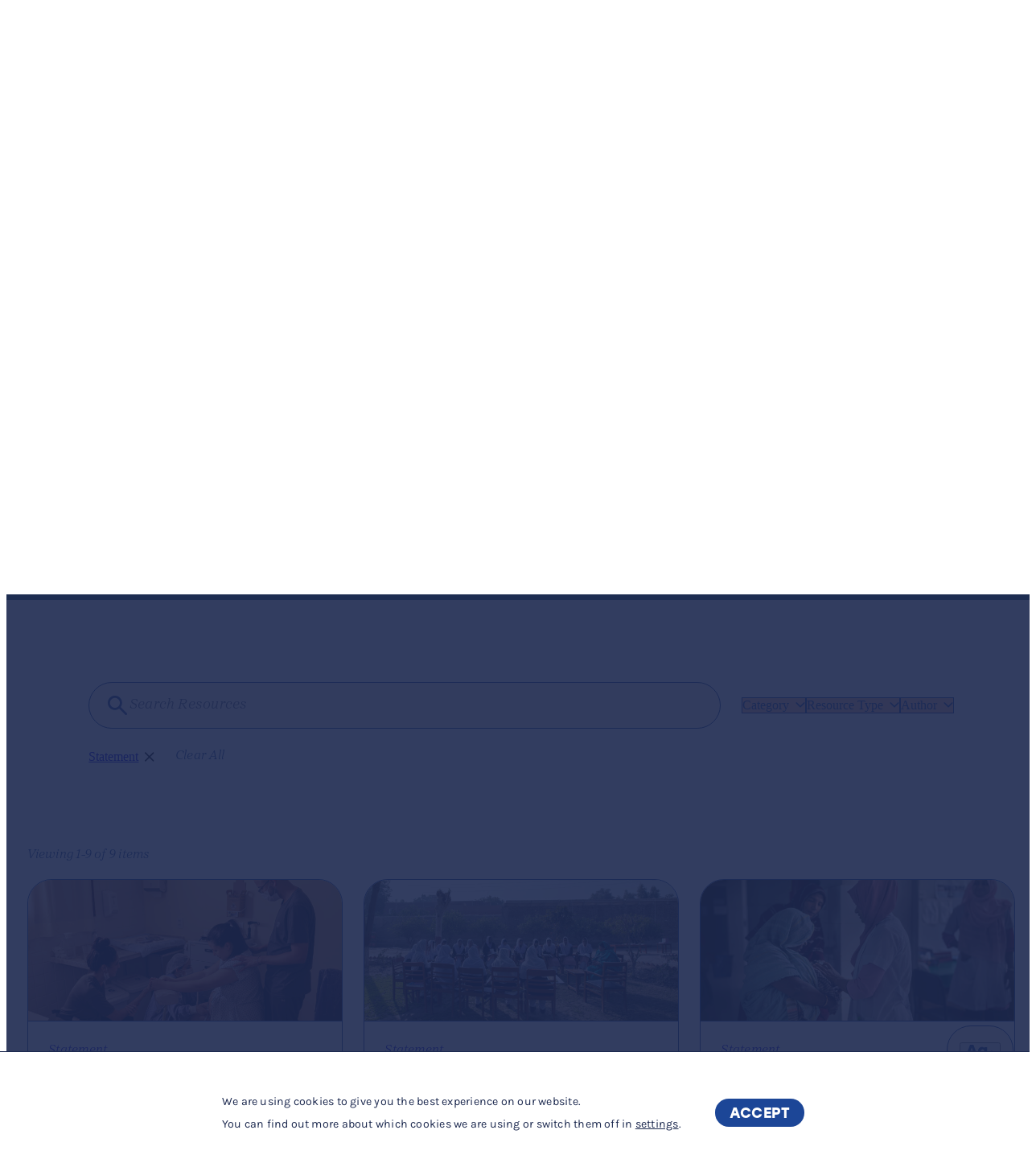

--- FILE ---
content_type: text/html; charset=UTF-8
request_url: https://internationalmidwives.org/resources/?resource_type=statement-en
body_size: 45088
content:
<!doctype html>
<html lang="en-GB">
  <head>
    <meta charset="utf-8">
    <meta name="viewport" content="width=device-width, initial-scale=1">
    <meta name='robots' content='index, follow, max-image-preview:large, max-snippet:-1, max-video-preview:-1' />
<link rel="alternate" href="https://internationalmidwives.org/resources/" hreflang="en" />
<link rel="alternate" href="https://internationalmidwives.org/es/recursos/" hreflang="es" />
<link rel="alternate" href="https://internationalmidwives.org/fr/ressources/" hreflang="fr" />

	<!-- This site is optimized with the Yoast SEO plugin v22.5 - https://yoast.com/wordpress/plugins/seo/ -->
	<title>Resources | International Confederation of Midwives</title>
	<link rel="canonical" href="https://internationalmidwives.org/resources/" />
	<meta property="og:locale" content="en_GB" />
	<meta property="og:locale:alternate" content="es_ES" />
	<meta property="og:locale:alternate" content="fr_FR" />
	<meta property="og:type" content="article" />
	<meta property="og:title" content="Resources | International Confederation of Midwives" />
	<meta property="og:url" content="https://internationalmidwives.org/resources/" />
	<meta property="og:site_name" content="International Confederation of Midwives" />
	<meta property="article:publisher" content="https://www.facebook.com/InternationalConfederationofMidwives" />
	<meta property="article:modified_time" content="2025-03-18T13:41:48+00:00" />
	<meta property="og:image" content="https://internationalmidwives.org/wp-content/uploads/bangladesh-fabeha-50-scaled.jpg" />
	<meta property="og:image:width" content="2560" />
	<meta property="og:image:height" content="1707" />
	<meta property="og:image:type" content="image/jpeg" />
	<meta name="twitter:card" content="summary_large_image" />
	<meta name="twitter:site" content="@world_midwives" />
	<script type="application/ld+json" class="yoast-schema-graph">{"@context":"https://schema.org","@graph":[{"@type":"WebPage","@id":"https://internationalmidwives.org/resources/","url":"https://internationalmidwives.org/resources/","name":"Resources | International Confederation of Midwives","isPartOf":{"@id":"https://internationalmidwives.org/#website"},"primaryImageOfPage":{"@id":"https://internationalmidwives.org/resources/#primaryimage"},"image":{"@id":"https://internationalmidwives.org/resources/#primaryimage"},"thumbnailUrl":"https://internationalmidwives.org/wp-content/uploads/bangladesh-fabeha-50-scaled.jpg","datePublished":"2023-12-13T16:20:38+00:00","dateModified":"2025-03-18T13:41:48+00:00","breadcrumb":{"@id":"https://internationalmidwives.org/resources/#breadcrumb"},"inLanguage":"en-GB","potentialAction":[{"@type":"ReadAction","target":["https://internationalmidwives.org/resources/"]}]},{"@type":"ImageObject","inLanguage":"en-GB","@id":"https://internationalmidwives.org/resources/#primaryimage","url":"https://internationalmidwives.org/wp-content/uploads/bangladesh-fabeha-50-scaled.jpg","contentUrl":"https://internationalmidwives.org/wp-content/uploads/bangladesh-fabeha-50-scaled.jpg","width":2560,"height":1707,"caption":"Midwife Juliya Akter is checking Tania Akhter’s (25) two-day-old daughter. She gave birth to the child with the assistance of midwives in Keraniganj Upazila Health Complex, Bangladesh."},{"@type":"BreadcrumbList","@id":"https://internationalmidwives.org/resources/#breadcrumb","itemListElement":[{"@type":"ListItem","position":1,"name":"Home","item":"https://internationalmidwives.org/"},{"@type":"ListItem","position":2,"name":"Resources"}]},{"@type":"WebSite","@id":"https://internationalmidwives.org/#website","url":"https://internationalmidwives.org/","name":"International Confederation of Midwives","description":"Strengthening midwives and midwives’ associations globally.","publisher":{"@id":"https://internationalmidwives.org/#organization"},"potentialAction":[{"@type":"SearchAction","target":{"@type":"EntryPoint","urlTemplate":"https://internationalmidwives.org/?s={search_term_string}"},"query-input":"required name=search_term_string"}],"inLanguage":"en-GB"},{"@type":"Organization","@id":"https://internationalmidwives.org/#organization","name":"International Confederation of Midwives","url":"https://internationalmidwives.org/","logo":{"@type":"ImageObject","inLanguage":"en-GB","@id":"https://internationalmidwives.org/#/schema/logo/image/","url":"https://internationalmidwives.org/wp-content/uploads/logo_icm.svg","contentUrl":"https://internationalmidwives.org/wp-content/uploads/logo_icm.svg","width":454,"height":145,"caption":"International Confederation of Midwives"},"image":{"@id":"https://internationalmidwives.org/#/schema/logo/image/"},"sameAs":["https://www.facebook.com/InternationalConfederationofMidwives","https://x.com/world_midwives","https://www.linkedin.com/company/international-confederation-of-midwives-icm-/","https://www.instagram.com/world_midwives/","https://www.youtube.com/user/WorldMidwives/feed","https://nl.pinterest.com/icmmidwives/"]}]}</script>
	<!-- / Yoast SEO plugin. -->


<link rel='dns-prefetch' href='//cdnjs.cloudflare.com' />
<link rel='dns-prefetch' href='//ajax.googleapis.com' />
<link rel='dns-prefetch' href='//www.googletagmanager.com' />
<style id='wp-img-auto-sizes-contain-inline-css'>
img:is([sizes=auto i],[sizes^="auto," i]){contain-intrinsic-size:3000px 1500px}
/*# sourceURL=wp-img-auto-sizes-contain-inline-css */
</style>
<link rel='stylesheet' id='mp-theme-css' href='https://internationalmidwives.org/wp-content/plugins/memberpress/css/ui/theme.css?ver=1.11.28' media='all' />
<link rel='stylesheet' id='mp-account-css-css' href='https://internationalmidwives.org/wp-content/plugins/memberpress/css/ui/account.css?ver=1.11.28' media='all' />
<link rel='stylesheet' id='dashicons-css' href='https://internationalmidwives.org/wp-includes/css/dashicons.min.css?ver=6.9' media='all' />
<link rel='stylesheet' id='mp-login-css-css' href='https://internationalmidwives.org/wp-content/plugins/memberpress/css/ui/login.css?ver=1.11.28' media='all' />
<link rel='stylesheet' id='mepr-jquery-ui-smoothness-css' href='//ajax.googleapis.com/ajax/libs/jqueryui/1.13.3/themes/smoothness/jquery-ui.css?ver=6.9' media='all' />
<link rel='stylesheet' id='jquery-ui-timepicker-addon-css' href='https://internationalmidwives.org/wp-content/plugins/memberpress/css/jquery-ui-timepicker-addon.css?ver=6.9' media='all' />
<link rel='stylesheet' id='jquery-magnific-popup-css' href='https://cdnjs.cloudflare.com/ajax/libs/magnific-popup.js/1.1.0/magnific-popup.min.css?ver=6.9' media='all' />
<link rel='stylesheet' id='mp-signup-css' href='https://internationalmidwives.org/wp-content/plugins/memberpress/css/signup.css?ver=1.11.28' media='all' />
<link rel='stylesheet' id='mp-plans-css-css' href='https://internationalmidwives.org/wp-content/plugins/memberpress/css/plans.min.css?ver=1.11.28' media='all' />
<link rel='stylesheet' id='tribe-events-pro-mini-calendar-block-styles-css' href='https://internationalmidwives.org/wp-content/plugins/events-calendar-pro/src/resources/css/tribe-events-pro-mini-calendar-block.min.css?ver=6.3.3.1' media='all' />
<style id='wp-emoji-styles-inline-css'>

	img.wp-smiley, img.emoji {
		display: inline !important;
		border: none !important;
		box-shadow: none !important;
		height: 1em !important;
		width: 1em !important;
		margin: 0 0.07em !important;
		vertical-align: -0.1em !important;
		background: none !important;
		padding: 0 !important;
	}
/*# sourceURL=wp-emoji-styles-inline-css */
</style>
<link rel='stylesheet' id='wp-block-library-css' href='https://internationalmidwives.org/wp-includes/css/dist/block-library/style.min.css?ver=6.9' media='all' />
<style id='global-styles-inline-css'>
:root{--wp--preset--aspect-ratio--square: 1;--wp--preset--aspect-ratio--4-3: 4/3;--wp--preset--aspect-ratio--3-4: 3/4;--wp--preset--aspect-ratio--3-2: 3/2;--wp--preset--aspect-ratio--2-3: 2/3;--wp--preset--aspect-ratio--16-9: 16/9;--wp--preset--aspect-ratio--9-16: 9/16;--wp--preset--color--black: #000000;--wp--preset--color--cyan-bluish-gray: #abb8c3;--wp--preset--color--white: #ffffff;--wp--preset--color--pale-pink: #f78da7;--wp--preset--color--vivid-red: #cf2e2e;--wp--preset--color--luminous-vivid-orange: #ff6900;--wp--preset--color--luminous-vivid-amber: #fcb900;--wp--preset--color--light-green-cyan: #7bdcb5;--wp--preset--color--vivid-green-cyan: #00d084;--wp--preset--color--pale-cyan-blue: #8ed1fc;--wp--preset--color--vivid-cyan-blue: #0693e3;--wp--preset--color--vivid-purple: #9b51e0;--wp--preset--gradient--vivid-cyan-blue-to-vivid-purple: linear-gradient(135deg,rgb(6,147,227) 0%,rgb(155,81,224) 100%);--wp--preset--gradient--light-green-cyan-to-vivid-green-cyan: linear-gradient(135deg,rgb(122,220,180) 0%,rgb(0,208,130) 100%);--wp--preset--gradient--luminous-vivid-amber-to-luminous-vivid-orange: linear-gradient(135deg,rgb(252,185,0) 0%,rgb(255,105,0) 100%);--wp--preset--gradient--luminous-vivid-orange-to-vivid-red: linear-gradient(135deg,rgb(255,105,0) 0%,rgb(207,46,46) 100%);--wp--preset--gradient--very-light-gray-to-cyan-bluish-gray: linear-gradient(135deg,rgb(238,238,238) 0%,rgb(169,184,195) 100%);--wp--preset--gradient--cool-to-warm-spectrum: linear-gradient(135deg,rgb(74,234,220) 0%,rgb(151,120,209) 20%,rgb(207,42,186) 40%,rgb(238,44,130) 60%,rgb(251,105,98) 80%,rgb(254,248,76) 100%);--wp--preset--gradient--blush-light-purple: linear-gradient(135deg,rgb(255,206,236) 0%,rgb(152,150,240) 100%);--wp--preset--gradient--blush-bordeaux: linear-gradient(135deg,rgb(254,205,165) 0%,rgb(254,45,45) 50%,rgb(107,0,62) 100%);--wp--preset--gradient--luminous-dusk: linear-gradient(135deg,rgb(255,203,112) 0%,rgb(199,81,192) 50%,rgb(65,88,208) 100%);--wp--preset--gradient--pale-ocean: linear-gradient(135deg,rgb(255,245,203) 0%,rgb(182,227,212) 50%,rgb(51,167,181) 100%);--wp--preset--gradient--electric-grass: linear-gradient(135deg,rgb(202,248,128) 0%,rgb(113,206,126) 100%);--wp--preset--gradient--midnight: linear-gradient(135deg,rgb(2,3,129) 0%,rgb(40,116,252) 100%);--wp--preset--font-size--small: 13px;--wp--preset--font-size--medium: 20px;--wp--preset--font-size--large: 36px;--wp--preset--font-size--x-large: 42px;--wp--preset--spacing--20: 0.44rem;--wp--preset--spacing--30: 0.67rem;--wp--preset--spacing--40: 1rem;--wp--preset--spacing--50: 1.5rem;--wp--preset--spacing--60: 2.25rem;--wp--preset--spacing--70: 3.38rem;--wp--preset--spacing--80: 5.06rem;--wp--preset--shadow--natural: 6px 6px 9px rgba(0, 0, 0, 0.2);--wp--preset--shadow--deep: 12px 12px 50px rgba(0, 0, 0, 0.4);--wp--preset--shadow--sharp: 6px 6px 0px rgba(0, 0, 0, 0.2);--wp--preset--shadow--outlined: 6px 6px 0px -3px rgb(255, 255, 255), 6px 6px rgb(0, 0, 0);--wp--preset--shadow--crisp: 6px 6px 0px rgb(0, 0, 0);}:where(body) { margin: 0; }.wp-site-blocks > .alignleft { float: left; margin-right: 2em; }.wp-site-blocks > .alignright { float: right; margin-left: 2em; }.wp-site-blocks > .aligncenter { justify-content: center; margin-left: auto; margin-right: auto; }:where(.is-layout-flex){gap: 0.5em;}:where(.is-layout-grid){gap: 0.5em;}.is-layout-flow > .alignleft{float: left;margin-inline-start: 0;margin-inline-end: 2em;}.is-layout-flow > .alignright{float: right;margin-inline-start: 2em;margin-inline-end: 0;}.is-layout-flow > .aligncenter{margin-left: auto !important;margin-right: auto !important;}.is-layout-constrained > .alignleft{float: left;margin-inline-start: 0;margin-inline-end: 2em;}.is-layout-constrained > .alignright{float: right;margin-inline-start: 2em;margin-inline-end: 0;}.is-layout-constrained > .aligncenter{margin-left: auto !important;margin-right: auto !important;}.is-layout-constrained > :where(:not(.alignleft):not(.alignright):not(.alignfull)){margin-left: auto !important;margin-right: auto !important;}body .is-layout-flex{display: flex;}.is-layout-flex{flex-wrap: wrap;align-items: center;}.is-layout-flex > :is(*, div){margin: 0;}body .is-layout-grid{display: grid;}.is-layout-grid > :is(*, div){margin: 0;}body{padding-top: 0px;padding-right: 0px;padding-bottom: 0px;padding-left: 0px;}a:where(:not(.wp-element-button)){text-decoration: underline;}:root :where(.wp-element-button, .wp-block-button__link){background-color: #32373c;border-width: 0;color: #fff;font-family: inherit;font-size: inherit;font-style: inherit;font-weight: inherit;letter-spacing: inherit;line-height: inherit;padding-top: calc(0.667em + 2px);padding-right: calc(1.333em + 2px);padding-bottom: calc(0.667em + 2px);padding-left: calc(1.333em + 2px);text-decoration: none;text-transform: inherit;}.has-black-color{color: var(--wp--preset--color--black) !important;}.has-cyan-bluish-gray-color{color: var(--wp--preset--color--cyan-bluish-gray) !important;}.has-white-color{color: var(--wp--preset--color--white) !important;}.has-pale-pink-color{color: var(--wp--preset--color--pale-pink) !important;}.has-vivid-red-color{color: var(--wp--preset--color--vivid-red) !important;}.has-luminous-vivid-orange-color{color: var(--wp--preset--color--luminous-vivid-orange) !important;}.has-luminous-vivid-amber-color{color: var(--wp--preset--color--luminous-vivid-amber) !important;}.has-light-green-cyan-color{color: var(--wp--preset--color--light-green-cyan) !important;}.has-vivid-green-cyan-color{color: var(--wp--preset--color--vivid-green-cyan) !important;}.has-pale-cyan-blue-color{color: var(--wp--preset--color--pale-cyan-blue) !important;}.has-vivid-cyan-blue-color{color: var(--wp--preset--color--vivid-cyan-blue) !important;}.has-vivid-purple-color{color: var(--wp--preset--color--vivid-purple) !important;}.has-black-background-color{background-color: var(--wp--preset--color--black) !important;}.has-cyan-bluish-gray-background-color{background-color: var(--wp--preset--color--cyan-bluish-gray) !important;}.has-white-background-color{background-color: var(--wp--preset--color--white) !important;}.has-pale-pink-background-color{background-color: var(--wp--preset--color--pale-pink) !important;}.has-vivid-red-background-color{background-color: var(--wp--preset--color--vivid-red) !important;}.has-luminous-vivid-orange-background-color{background-color: var(--wp--preset--color--luminous-vivid-orange) !important;}.has-luminous-vivid-amber-background-color{background-color: var(--wp--preset--color--luminous-vivid-amber) !important;}.has-light-green-cyan-background-color{background-color: var(--wp--preset--color--light-green-cyan) !important;}.has-vivid-green-cyan-background-color{background-color: var(--wp--preset--color--vivid-green-cyan) !important;}.has-pale-cyan-blue-background-color{background-color: var(--wp--preset--color--pale-cyan-blue) !important;}.has-vivid-cyan-blue-background-color{background-color: var(--wp--preset--color--vivid-cyan-blue) !important;}.has-vivid-purple-background-color{background-color: var(--wp--preset--color--vivid-purple) !important;}.has-black-border-color{border-color: var(--wp--preset--color--black) !important;}.has-cyan-bluish-gray-border-color{border-color: var(--wp--preset--color--cyan-bluish-gray) !important;}.has-white-border-color{border-color: var(--wp--preset--color--white) !important;}.has-pale-pink-border-color{border-color: var(--wp--preset--color--pale-pink) !important;}.has-vivid-red-border-color{border-color: var(--wp--preset--color--vivid-red) !important;}.has-luminous-vivid-orange-border-color{border-color: var(--wp--preset--color--luminous-vivid-orange) !important;}.has-luminous-vivid-amber-border-color{border-color: var(--wp--preset--color--luminous-vivid-amber) !important;}.has-light-green-cyan-border-color{border-color: var(--wp--preset--color--light-green-cyan) !important;}.has-vivid-green-cyan-border-color{border-color: var(--wp--preset--color--vivid-green-cyan) !important;}.has-pale-cyan-blue-border-color{border-color: var(--wp--preset--color--pale-cyan-blue) !important;}.has-vivid-cyan-blue-border-color{border-color: var(--wp--preset--color--vivid-cyan-blue) !important;}.has-vivid-purple-border-color{border-color: var(--wp--preset--color--vivid-purple) !important;}.has-vivid-cyan-blue-to-vivid-purple-gradient-background{background: var(--wp--preset--gradient--vivid-cyan-blue-to-vivid-purple) !important;}.has-light-green-cyan-to-vivid-green-cyan-gradient-background{background: var(--wp--preset--gradient--light-green-cyan-to-vivid-green-cyan) !important;}.has-luminous-vivid-amber-to-luminous-vivid-orange-gradient-background{background: var(--wp--preset--gradient--luminous-vivid-amber-to-luminous-vivid-orange) !important;}.has-luminous-vivid-orange-to-vivid-red-gradient-background{background: var(--wp--preset--gradient--luminous-vivid-orange-to-vivid-red) !important;}.has-very-light-gray-to-cyan-bluish-gray-gradient-background{background: var(--wp--preset--gradient--very-light-gray-to-cyan-bluish-gray) !important;}.has-cool-to-warm-spectrum-gradient-background{background: var(--wp--preset--gradient--cool-to-warm-spectrum) !important;}.has-blush-light-purple-gradient-background{background: var(--wp--preset--gradient--blush-light-purple) !important;}.has-blush-bordeaux-gradient-background{background: var(--wp--preset--gradient--blush-bordeaux) !important;}.has-luminous-dusk-gradient-background{background: var(--wp--preset--gradient--luminous-dusk) !important;}.has-pale-ocean-gradient-background{background: var(--wp--preset--gradient--pale-ocean) !important;}.has-electric-grass-gradient-background{background: var(--wp--preset--gradient--electric-grass) !important;}.has-midnight-gradient-background{background: var(--wp--preset--gradient--midnight) !important;}.has-small-font-size{font-size: var(--wp--preset--font-size--small) !important;}.has-medium-font-size{font-size: var(--wp--preset--font-size--medium) !important;}.has-large-font-size{font-size: var(--wp--preset--font-size--large) !important;}.has-x-large-font-size{font-size: var(--wp--preset--font-size--x-large) !important;}
/*# sourceURL=global-styles-inline-css */
</style>

<link rel='stylesheet' id='ctc-copy-inline-css' href='https://internationalmidwives.org/wp-content/plugins/copy-the-code/assets/css/copy-inline.css?ver=4.0.0' media='all' />
<link rel='stylesheet' id='app/0-css' href='https://internationalmidwives.org/wp-content/themes/friendly-sage/public/css/app.b7a29c.css' media='all' />
<link rel='stylesheet' id='moove_gdpr_frontend-css' href='https://internationalmidwives.org/wp-content/plugins/gdpr-cookie-compliance/dist/styles/gdpr-main-nf.css?ver=4.13.4' media='all' />
<style id='moove_gdpr_frontend-inline-css'>
				#moove_gdpr_cookie_modal .moove-gdpr-modal-content .moove-gdpr-tab-main h3.tab-title, 
				#moove_gdpr_cookie_modal .moove-gdpr-modal-content .moove-gdpr-tab-main span.tab-title,
				#moove_gdpr_cookie_modal .moove-gdpr-modal-content .moove-gdpr-modal-left-content #moove-gdpr-menu li a, 
				#moove_gdpr_cookie_modal .moove-gdpr-modal-content .moove-gdpr-modal-left-content #moove-gdpr-menu li button,
				#moove_gdpr_cookie_modal .moove-gdpr-modal-content .moove-gdpr-modal-left-content .moove-gdpr-branding-cnt a,
				#moove_gdpr_cookie_modal .moove-gdpr-modal-content .moove-gdpr-modal-footer-content .moove-gdpr-button-holder a.mgbutton, 
				#moove_gdpr_cookie_modal .moove-gdpr-modal-content .moove-gdpr-modal-footer-content .moove-gdpr-button-holder button.mgbutton,
				#moove_gdpr_cookie_modal .cookie-switch .cookie-slider:after, 
				#moove_gdpr_cookie_modal .cookie-switch .slider:after, 
				#moove_gdpr_cookie_modal .switch .cookie-slider:after, 
				#moove_gdpr_cookie_modal .switch .slider:after,
				#moove_gdpr_cookie_info_bar .moove-gdpr-info-bar-container .moove-gdpr-info-bar-content p, 
				#moove_gdpr_cookie_info_bar .moove-gdpr-info-bar-container .moove-gdpr-info-bar-content p a,
				#moove_gdpr_cookie_info_bar .moove-gdpr-info-bar-container .moove-gdpr-info-bar-content a.mgbutton, 
				#moove_gdpr_cookie_info_bar .moove-gdpr-info-bar-container .moove-gdpr-info-bar-content button.mgbutton,
				#moove_gdpr_cookie_modal .moove-gdpr-modal-content .moove-gdpr-tab-main .moove-gdpr-tab-main-content h1, 
				#moove_gdpr_cookie_modal .moove-gdpr-modal-content .moove-gdpr-tab-main .moove-gdpr-tab-main-content h2, 
				#moove_gdpr_cookie_modal .moove-gdpr-modal-content .moove-gdpr-tab-main .moove-gdpr-tab-main-content h3, 
				#moove_gdpr_cookie_modal .moove-gdpr-modal-content .moove-gdpr-tab-main .moove-gdpr-tab-main-content h4, 
				#moove_gdpr_cookie_modal .moove-gdpr-modal-content .moove-gdpr-tab-main .moove-gdpr-tab-main-content h5, 
				#moove_gdpr_cookie_modal .moove-gdpr-modal-content .moove-gdpr-tab-main .moove-gdpr-tab-main-content h6,
				#moove_gdpr_cookie_modal .moove-gdpr-modal-content.moove_gdpr_modal_theme_v2 .moove-gdpr-modal-title .tab-title,
				#moove_gdpr_cookie_modal .moove-gdpr-modal-content.moove_gdpr_modal_theme_v2 .moove-gdpr-tab-main h3.tab-title, 
				#moove_gdpr_cookie_modal .moove-gdpr-modal-content.moove_gdpr_modal_theme_v2 .moove-gdpr-tab-main span.tab-title,
				#moove_gdpr_cookie_modal .moove-gdpr-modal-content.moove_gdpr_modal_theme_v2 .moove-gdpr-branding-cnt a {
				 	font-weight: inherit				}
			#moove_gdpr_cookie_modal,#moove_gdpr_cookie_info_bar,.gdpr_cookie_settings_shortcode_content{font-family:stolzl,sans-serif}#moove_gdpr_save_popup_settings_button{background-color:#373737;color:#fff}#moove_gdpr_save_popup_settings_button:hover{background-color:#000}#moove_gdpr_cookie_info_bar .moove-gdpr-info-bar-container .moove-gdpr-info-bar-content a.mgbutton,#moove_gdpr_cookie_info_bar .moove-gdpr-info-bar-container .moove-gdpr-info-bar-content button.mgbutton{background-color:#274592}#moove_gdpr_cookie_modal .moove-gdpr-modal-content .moove-gdpr-modal-footer-content .moove-gdpr-button-holder a.mgbutton,#moove_gdpr_cookie_modal .moove-gdpr-modal-content .moove-gdpr-modal-footer-content .moove-gdpr-button-holder button.mgbutton,.gdpr_cookie_settings_shortcode_content .gdpr-shr-button.button-green{background-color:#274592;border-color:#274592}#moove_gdpr_cookie_modal .moove-gdpr-modal-content .moove-gdpr-modal-footer-content .moove-gdpr-button-holder a.mgbutton:hover,#moove_gdpr_cookie_modal .moove-gdpr-modal-content .moove-gdpr-modal-footer-content .moove-gdpr-button-holder button.mgbutton:hover,.gdpr_cookie_settings_shortcode_content .gdpr-shr-button.button-green:hover{background-color:#fff;color:#274592}#moove_gdpr_cookie_modal .moove-gdpr-modal-content .moove-gdpr-modal-close i,#moove_gdpr_cookie_modal .moove-gdpr-modal-content .moove-gdpr-modal-close span.gdpr-icon{background-color:#274592;border:1px solid #274592}#moove_gdpr_cookie_info_bar span.change-settings-button.focus-g,#moove_gdpr_cookie_info_bar span.change-settings-button:focus,#moove_gdpr_cookie_info_bar button.change-settings-button.focus-g,#moove_gdpr_cookie_info_bar button.change-settings-button:focus{-webkit-box-shadow:0 0 1px 3px #274592;-moz-box-shadow:0 0 1px 3px #274592;box-shadow:0 0 1px 3px #274592}#moove_gdpr_cookie_modal .moove-gdpr-modal-content .moove-gdpr-modal-close i:hover,#moove_gdpr_cookie_modal .moove-gdpr-modal-content .moove-gdpr-modal-close span.gdpr-icon:hover,#moove_gdpr_cookie_info_bar span[data-href]>u.change-settings-button{color:#274592}#moove_gdpr_cookie_modal .moove-gdpr-modal-content .moove-gdpr-modal-left-content #moove-gdpr-menu li.menu-item-selected a span.gdpr-icon,#moove_gdpr_cookie_modal .moove-gdpr-modal-content .moove-gdpr-modal-left-content #moove-gdpr-menu li.menu-item-selected button span.gdpr-icon{color:inherit}#moove_gdpr_cookie_modal .moove-gdpr-modal-content .moove-gdpr-modal-left-content #moove-gdpr-menu li a span.gdpr-icon,#moove_gdpr_cookie_modal .moove-gdpr-modal-content .moove-gdpr-modal-left-content #moove-gdpr-menu li button span.gdpr-icon{color:inherit}#moove_gdpr_cookie_modal .gdpr-acc-link{line-height:0;font-size:0;color:transparent;position:absolute}#moove_gdpr_cookie_modal .moove-gdpr-modal-content .moove-gdpr-modal-close:hover i,#moove_gdpr_cookie_modal .moove-gdpr-modal-content .moove-gdpr-modal-left-content #moove-gdpr-menu li a,#moove_gdpr_cookie_modal .moove-gdpr-modal-content .moove-gdpr-modal-left-content #moove-gdpr-menu li button,#moove_gdpr_cookie_modal .moove-gdpr-modal-content .moove-gdpr-modal-left-content #moove-gdpr-menu li button i,#moove_gdpr_cookie_modal .moove-gdpr-modal-content .moove-gdpr-modal-left-content #moove-gdpr-menu li a i,#moove_gdpr_cookie_modal .moove-gdpr-modal-content .moove-gdpr-tab-main .moove-gdpr-tab-main-content a:hover,#moove_gdpr_cookie_info_bar.moove-gdpr-dark-scheme .moove-gdpr-info-bar-container .moove-gdpr-info-bar-content a.mgbutton:hover,#moove_gdpr_cookie_info_bar.moove-gdpr-dark-scheme .moove-gdpr-info-bar-container .moove-gdpr-info-bar-content button.mgbutton:hover,#moove_gdpr_cookie_info_bar.moove-gdpr-dark-scheme .moove-gdpr-info-bar-container .moove-gdpr-info-bar-content a:hover,#moove_gdpr_cookie_info_bar.moove-gdpr-dark-scheme .moove-gdpr-info-bar-container .moove-gdpr-info-bar-content button:hover,#moove_gdpr_cookie_info_bar.moove-gdpr-dark-scheme .moove-gdpr-info-bar-container .moove-gdpr-info-bar-content span.change-settings-button:hover,#moove_gdpr_cookie_info_bar.moove-gdpr-dark-scheme .moove-gdpr-info-bar-container .moove-gdpr-info-bar-content button.change-settings-button:hover,#moove_gdpr_cookie_info_bar.moove-gdpr-dark-scheme .moove-gdpr-info-bar-container .moove-gdpr-info-bar-content u.change-settings-button:hover,#moove_gdpr_cookie_info_bar span[data-href]>u.change-settings-button,#moove_gdpr_cookie_info_bar.moove-gdpr-dark-scheme .moove-gdpr-info-bar-container .moove-gdpr-info-bar-content a.mgbutton.focus-g,#moove_gdpr_cookie_info_bar.moove-gdpr-dark-scheme .moove-gdpr-info-bar-container .moove-gdpr-info-bar-content button.mgbutton.focus-g,#moove_gdpr_cookie_info_bar.moove-gdpr-dark-scheme .moove-gdpr-info-bar-container .moove-gdpr-info-bar-content a.focus-g,#moove_gdpr_cookie_info_bar.moove-gdpr-dark-scheme .moove-gdpr-info-bar-container .moove-gdpr-info-bar-content button.focus-g,#moove_gdpr_cookie_info_bar.moove-gdpr-dark-scheme .moove-gdpr-info-bar-container .moove-gdpr-info-bar-content a.mgbutton:focus,#moove_gdpr_cookie_info_bar.moove-gdpr-dark-scheme .moove-gdpr-info-bar-container .moove-gdpr-info-bar-content button.mgbutton:focus,#moove_gdpr_cookie_info_bar.moove-gdpr-dark-scheme .moove-gdpr-info-bar-container .moove-gdpr-info-bar-content a:focus,#moove_gdpr_cookie_info_bar.moove-gdpr-dark-scheme .moove-gdpr-info-bar-container .moove-gdpr-info-bar-content button:focus,#moove_gdpr_cookie_info_bar.moove-gdpr-dark-scheme .moove-gdpr-info-bar-container .moove-gdpr-info-bar-content span.change-settings-button.focus-g,span.change-settings-button:focus,button.change-settings-button.focus-g,button.change-settings-button:focus,#moove_gdpr_cookie_info_bar.moove-gdpr-dark-scheme .moove-gdpr-info-bar-container .moove-gdpr-info-bar-content u.change-settings-button.focus-g,#moove_gdpr_cookie_info_bar.moove-gdpr-dark-scheme .moove-gdpr-info-bar-container .moove-gdpr-info-bar-content u.change-settings-button:focus{color:#274592}#moove_gdpr_cookie_modal.gdpr_lightbox-hide{display:none}
/*# sourceURL=moove_gdpr_frontend-inline-css */
</style>
<script src="https://internationalmidwives.org/wp-includes/js/jquery/jquery.min.js?ver=3.7.1" id="jquery-core-js"></script>
<script src="https://internationalmidwives.org/wp-includes/js/jquery/jquery-migrate.min.js?ver=3.4.1" id="jquery-migrate-js"></script>
<script src='https://internationalmidwives.org/wp-content/plugins/the-events-calendar/common/src/resources/js/underscore-before.js'></script>
<script src="https://internationalmidwives.org/wp-includes/js/underscore.min.js?ver=1.13.7" id="underscore-js"></script>
<script src='https://internationalmidwives.org/wp-content/plugins/the-events-calendar/common/src/resources/js/underscore-after.js'></script>
<script src="https://internationalmidwives.org/wp-includes/js/dist/hooks.min.js?ver=dd5603f07f9220ed27f1" id="wp-hooks-js"></script>
<script src="https://internationalmidwives.org/wp-includes/js/dist/i18n.min.js?ver=c26c3dc7bed366793375" id="wp-i18n-js"></script>
<script id="wp-i18n-js-after">
wp.i18n.setLocaleData( { 'text direction\u0004ltr': [ 'ltr' ] } );
//# sourceURL=wp-i18n-js-after
</script>
<script src="https://internationalmidwives.org/wp-content/plugins/memberpress/js/login.js?ver=1.11.28" id="mepr-login-js-js"></script>
<script src="https://cdnjs.cloudflare.com/ajax/libs/magnific-popup.js/1.1.0/jquery.magnific-popup.min.js?ver=6.9" id="jquery-magnific-popup-js"></script>
<script src="https://internationalmidwives.org/wp-content/plugins/memberpress/js/jquery.payment.js?ver=1.11.28" id="jquery.payment-js"></script>
<script src="https://internationalmidwives.org/wp-content/plugins/memberpress/js/validate.js?ver=1.11.28" id="mp-validate-js"></script>
<script id="mp-i18n-js-extra">
var MeprI18n = {"states":{"HK":{"HONG KONG":"Hong Kong Island","KOWLOON":"Kowloon","NEW TERRITORIES":"New Territories"},"ID":{"AC":"Daerah Istimewa Aceh","SU":"Sumatera Utara","SB":"Sumatera Barat","RI":"Riau","KR":"Kepulauan Riau","JA":"Jambi","SS":"Sumatera Selatan","BB":"Bangka Belitung","BE":"Bengkulu","LA":"Lampung","JK":"DKI Jakarta","JB":"Jawa Barat","BT":"Banten","JT":"Jawa Tengah","JI":"Jawa Timur","YO":"Daerah Istimewa Yogyakarta","BA":"Bali","NB":"Nusa Tenggara Barat","NT":"Nusa Tenggara Timur","KB":"Kalimantan Barat","KT":"Kalimantan Tengah","KI":"Kalimantan Timur","KS":"Kalimantan Selatan","KU":"Kalimantan Utara","SA":"Sulawesi Utara","ST":"Sulawesi Tengah","SG":"Sulawesi Tenggara","SR":"Sulawesi Barat","SN":"Sulawesi Selatan","GO":"Gorontalo","MA":"Maluku","MU":"Maluku Utara","PA":"Papua","PB":"Papua Barat"},"DE":{"BW":"Baden-W\u00fcrttemberg","BY":"Bavaria","BE":"Berlin","BB":"Brandenburg","HB":"Bremen","HH":"Hamburg","HE":"Hesse","NI":"Lower Saxony","MV":"Mecklenburg-Vorpommern","NW":"North Rhine-Westphalia","RP":"Rhineland-Palatinate","SL":"Saarland","SN":"Saxony","ST":"Saxony-Anhalt","SH":"Schleswig-Holstein","TH":"Thuringia"},"CN":{"CN1":"Yunnan / &#20113;&#21335;","CN2":"Beijing / &#21271;&#20140;","CN3":"Tianjin / &#22825;&#27941;","CN4":"Hebei / &#27827;&#21271;","CN5":"Shanxi / &#23665;&#35199;","CN6":"Inner Mongolia / &#20839;&#33945;&#21476;","CN7":"Liaoning / &#36797;&#23425;","CN8":"Jilin / &#21513;&#26519;","CN9":"Heilongjiang / &#40657;&#40857;&#27743;","CN10":"Shanghai / &#19978;&#28023;","CN11":"Jiangsu / &#27743;&#33487;","CN12":"Zhejiang / &#27993;&#27743;","CN13":"Anhui / &#23433;&#24509;","CN14":"Fujian / &#31119;&#24314;","CN15":"Jiangxi / &#27743;&#35199;","CN16":"Shandong / &#23665;&#19996;","CN17":"Henan / &#27827;&#21335;","CN18":"Hubei / &#28246;&#21271;","CN19":"Hunan / &#28246;&#21335;","CN20":"Guangdong / &#24191;&#19996;","CN21":"Guangxi Zhuang / &#24191;&#35199;&#22766;&#26063;","CN22":"Hainan / &#28023;&#21335;","CN23":"Chongqing / &#37325;&#24198;","CN24":"Sichuan / &#22235;&#24029;","CN25":"Guizhou / &#36149;&#24030;","CN26":"Shaanxi / &#38485;&#35199;","CN27":"Gansu / &#29976;&#32899;","CN28":"Qinghai / &#38738;&#28023;","CN29":"Ningxia Hui / &#23425;&#22799;","CN30":"Macau / &#28595;&#38376;","CN31":"Tibet / &#35199;&#34255;","CN32":"Xinjiang / &#26032;&#30086;"},"MX":{"Distrito Federal":"Distrito Federal","Jalisco":"Jalisco","Nuevo Leon":"Nuevo Le\u00f3n","Aguascalientes":"Aguascalientes","Baja California":"Baja California","Baja California Sur":"Baja California Sur","Campeche":"Campeche","Chiapas":"Chiapas","Chihuahua":"Chihuahua","Coahuila":"Coahuila","Colima":"Colima","Durango":"Durango","Guanajuato":"Guanajuato","Guerrero":"Guerrero","Hidalgo":"Hidalgo","Estado de Mexico":"Edo. de M\u00e9xico","Michoacan":"Michoac\u00e1n","Morelos":"Morelos","Nayarit":"Nayarit","Oaxaca":"Oaxaca","Puebla":"Puebla","Queretaro":"Quer\u00e9taro","Quintana Roo":"Quintana Roo","San Luis Potosi":"San Luis Potos\u00ed","Sinaloa":"Sinaloa","Sonora":"Sonora","Tabasco":"Tabasco","Tamaulipas":"Tamaulipas","Tlaxcala":"Tlaxcala","Veracruz":"Veracruz","Yucatan":"Yucat\u00e1n","Zacatecas":"Zacatecas"},"NZ":{"NL":"Northland","AK":"Auckland","WA":"Waikato","BP":"Bay of Plenty","TK":"Taranaki","HB":"Hawke&rsquo;s Bay","MW":"Manawatu-Wanganui","WE":"Wellington","NS":"Nelson","MB":"Marlborough","TM":"Tasman","WC":"West Coast","CT":"Canterbury","OT":"Otago","SL":"Southland"},"BG":{"BG-01":"Blagoevgrad","BG-02":"Burgas","BG-08":"Dobrich","BG-07":"Gabrovo","BG-26":"Haskovo","BG-09":"Kardzhali","BG-10":"Kyustendil","BG-11":"Lovech","BG-12":"Montana","BG-13":"Pazardzhik","BG-14":"Pernik","BG-15":"Pleven","BG-16":"Plovdiv","BG-17":"Razgrad","BG-18":"Ruse","BG-27":"Shumen","BG-19":"Silistra","BG-20":"Sliven","BG-21":"Smolyan","BG-23":"Sofia","BG-22":"Sofia-Grad","BG-24":"Stara Zagora","BG-25":"Targovishte","BG-03":"Varna","BG-04":"Veliko Tarnovo","BG-05":"Vidin","BG-06":"Vratsa","BG-28":"Yambol"},"BR":{"AC":"Acre","AL":"Alagoas","AP":"Amap&aacute;","AM":"Amazonas","BA":"Bahia","CE":"Cear&aacute;","DF":"Distrito Federal","ES":"Esp&iacute;rito Santo","GO":"Goi&aacute;s","MA":"Maranh&atilde;o","MT":"Mato Grosso","MS":"Mato Grosso do Sul","MG":"Minas Gerais","PA":"Par&aacute;","PB":"Para&iacute;ba","PR":"Paran&aacute;","PE":"Pernambuco","PI":"Piau&iacute;","RJ":"Rio de Janeiro","RN":"Rio Grande do Norte","RS":"Rio Grande do Sul","RO":"Rond&ocirc;nia","RR":"Roraima","SC":"Santa Catarina","SP":"S&atilde;o Paulo","SE":"Sergipe","TO":"Tocantins"},"PE":{"CAL":"El Callao","LMA":"Municipalidad Metropolitana de Lima","AMA":"Amazonas","ANC":"Ancash","APU":"Apur&iacute;mac","ARE":"Arequipa","AYA":"Ayacucho","CAJ":"Cajamarca","CUS":"Cusco","HUV":"Huancavelica","HUC":"Hu&aacute;nuco","ICA":"Ica","JUN":"Jun&iacute;n","LAL":"La Libertad","LAM":"Lambayeque","LIM":"Lima","LOR":"Loreto","MDD":"Madre de Dios","MOQ":"Moquegua","PAS":"Pasco","PIU":"Piura","PUN":"Puno","SAM":"San Mart&iacute;n","TAC":"Tacna","TUM":"Tumbes","UCA":"Ucayali"},"ZA":{"EC":"Eastern Cape","FS":"Free State","GP":"Gauteng","KZN":"KwaZulu-Natal","LP":"Limpopo","MP":"Mpumalanga","NC":"Northern Cape","NW":"North West","WC":"Western Cape"},"MY":{"JHR":"Johor","KDH":"Kedah","KTN":"Kelantan","MLK":"Melaka","NSN":"Negeri Sembilan","PHG":"Pahang","PRK":"Perak","PLS":"Perlis","PNG":"Pulau Pinang","SBH":"Sabah","SWK":"Sarawak","SGR":"Selangor","TRG":"Terengganu","KUL":"W.P. Kuala Lumpur","LBN":"W.P. Labuan","PJY":"W.P. Putrajaya"},"CA":{"AB":"Alberta","BC":"British Columbia","MB":"Manitoba","NB":"New Brunswick","NL":"Newfoundland","NT":"Northwest Territories","NS":"Nova Scotia","NU":"Nunavut","ON":"Ontario","PE":"Prince Edward Island","QC":"Quebec","SK":"Saskatchewan","YT":"Yukon Territory"},"IT":{"AG":"Agrigento","AL":"Alessandria","AN":"Ancona","AO":"Aosta","AR":"Arezzo","AP":"Ascoli Piceno","AT":"Asti","AV":"Avellino","BA":"Bari","BT":"Barletta-Andria-Trani","BL":"Belluno","BN":"Benevento","BG":"Bergamo","BI":"Biella","BO":"Bologna","BZ":"Bolzano","BS":"Brescia","BR":"Brindisi","CA":"Cagliari","CL":"Caltanissetta","CB":"Campobasso","CI":"Carbonia-Iglesias","CE":"Caserta","CT":"Catania","CZ":"Catanzaro","CH":"Chieti","CO":"Como","CS":"Cosenza","CR":"Cremona","KR":"Crotone","CN":"Cuneo","EN":"Enna","FM":"Fermo","FE":"Ferrara","FI":"Firenze","FG":"Foggia","FC":"Forl\u00ec-Cesena","FR":"Frosinone","GE":"Genova","GO":"Gorizia","GR":"Grosseto","IM":"Imperia","IS":"Isernia","SP":"La Spezia","AQ":"L&apos;Aquila","LT":"Latina","LE":"Lecce","LC":"Lecco","LI":"Livorno","LO":"Lodi","LU":"Lucca","MC":"Macerata","MN":"Mantova","MS":"Massa-Carrara","MT":"Matera","ME":"Messina","MI":"Milano","MO":"Modena","MB":"Monza e della Brianza","NA":"Napoli","NO":"Novara","NU":"Nuoro","OT":"Olbia-Tempio","OR":"Oristano","PD":"Padova","PA":"Palermo","PR":"Parma","PV":"Pavia","PG":"Perugia","PU":"Pesaro e Urbino","PE":"Pescara","PC":"Piacenza","PI":"Pisa","PT":"Pistoia","PN":"Pordenone","PZ":"Potenza","PO":"Prato","RG":"Ragusa","RA":"Ravenna","RC":"Reggio Calabria","RE":"Reggio Emilia","RI":"Rieti","RN":"Rimini","RM":"Roma","RO":"Rovigo","SA":"Salerno","VS":"Medio Campidano","SS":"Sassari","SV":"Savona","SI":"Siena","SR":"Siracusa","SO":"Sondrio","TA":"Taranto","TE":"Teramo","TR":"Terni","TO":"Torino","OG":"Ogliastra","TP":"Trapani","TN":"Trento","TV":"Treviso","TS":"Trieste","UD":"Udine","VA":"Varese","VE":"Venezia","VB":"Verbano-Cusio-Ossola","VC":"Vercelli","VR":"Verona","VV":"Vibo Valentia","VI":"Vicenza","VT":"Viterbo"},"PT":{"NO":"Norte","CE":"Centro","LT":"Lisboa e Vale do Tejo","AG":"Algarve","AT":"Alentejo","MD":"Madeira","AC":"A\u00e7ores"},"TH":{"TH-37":"Amnat Charoen (&#3629;&#3635;&#3609;&#3634;&#3592;&#3648;&#3592;&#3619;&#3636;&#3597;)","TH-15":"Ang Thong (&#3629;&#3656;&#3634;&#3591;&#3607;&#3629;&#3591;)","TH-14":"Ayutthaya (&#3614;&#3619;&#3632;&#3609;&#3588;&#3619;&#3624;&#3619;&#3637;&#3629;&#3618;&#3640;&#3608;&#3618;&#3634;)","TH-10":"Bangkok (&#3585;&#3619;&#3640;&#3591;&#3648;&#3607;&#3614;&#3617;&#3627;&#3634;&#3609;&#3588;&#3619;)","TH-38":"Bueng Kan (&#3610;&#3638;&#3591;&#3585;&#3634;&#3628;)","TH-31":"Buri Ram (&#3610;&#3640;&#3619;&#3637;&#3619;&#3633;&#3617;&#3618;&#3660;)","TH-24":"Chachoengsao (&#3593;&#3632;&#3648;&#3594;&#3636;&#3591;&#3648;&#3607;&#3619;&#3634;)","TH-18":"Chai Nat (&#3594;&#3633;&#3618;&#3609;&#3634;&#3607;)","TH-36":"Chaiyaphum (&#3594;&#3633;&#3618;&#3616;&#3641;&#3617;&#3636;)","TH-22":"Chanthaburi (&#3592;&#3633;&#3609;&#3607;&#3610;&#3640;&#3619;&#3637;)","TH-50":"Chiang Mai (&#3648;&#3594;&#3637;&#3618;&#3591;&#3651;&#3627;&#3617;&#3656;)","TH-57":"Chiang Rai (&#3648;&#3594;&#3637;&#3618;&#3591;&#3619;&#3634;&#3618;)","TH-20":"Chonburi (&#3594;&#3621;&#3610;&#3640;&#3619;&#3637;)","TH-86":"Chumphon (&#3594;&#3640;&#3617;&#3614;&#3619;)","TH-46":"Kalasin (&#3585;&#3634;&#3628;&#3626;&#3636;&#3609;&#3608;&#3640;&#3660;)","TH-62":"Kamphaeng Phet (&#3585;&#3635;&#3649;&#3614;&#3591;&#3648;&#3614;&#3594;&#3619;)","TH-71":"Kanchanaburi (&#3585;&#3634;&#3597;&#3592;&#3609;&#3610;&#3640;&#3619;&#3637;)","TH-40":"Khon Kaen (&#3586;&#3629;&#3609;&#3649;&#3585;&#3656;&#3609;)","TH-81":"Krabi (&#3585;&#3619;&#3632;&#3610;&#3637;&#3656;)","TH-52":"Lampang (&#3621;&#3635;&#3611;&#3634;&#3591;)","TH-51":"Lamphun (&#3621;&#3635;&#3614;&#3641;&#3609;)","TH-42":"Loei (&#3648;&#3621;&#3618;)","TH-16":"Lopburi (&#3621;&#3614;&#3610;&#3640;&#3619;&#3637;)","TH-58":"Mae Hong Son (&#3649;&#3617;&#3656;&#3630;&#3656;&#3629;&#3591;&#3626;&#3629;&#3609;)","TH-44":"Maha Sarakham (&#3617;&#3627;&#3634;&#3626;&#3634;&#3619;&#3588;&#3634;&#3617;)","TH-49":"Mukdahan (&#3617;&#3640;&#3585;&#3604;&#3634;&#3627;&#3634;&#3619;)","TH-26":"Nakhon Nayok (&#3609;&#3588;&#3619;&#3609;&#3634;&#3618;&#3585;)","TH-73":"Nakhon Pathom (&#3609;&#3588;&#3619;&#3611;&#3600;&#3617;)","TH-48":"Nakhon Phanom (&#3609;&#3588;&#3619;&#3614;&#3609;&#3617;)","TH-30":"Nakhon Ratchasima (&#3609;&#3588;&#3619;&#3619;&#3634;&#3594;&#3626;&#3637;&#3617;&#3634;)","TH-60":"Nakhon Sawan (&#3609;&#3588;&#3619;&#3626;&#3623;&#3619;&#3619;&#3588;&#3660;)","TH-80":"Nakhon Si Thammarat (&#3609;&#3588;&#3619;&#3624;&#3619;&#3637;&#3608;&#3619;&#3619;&#3617;&#3619;&#3634;&#3594;)","TH-55":"Nan (&#3609;&#3656;&#3634;&#3609;)","TH-96":"Narathiwat (&#3609;&#3619;&#3634;&#3608;&#3636;&#3623;&#3634;&#3626;)","TH-39":"Nong Bua Lam Phu (&#3627;&#3609;&#3629;&#3591;&#3610;&#3633;&#3623;&#3621;&#3635;&#3616;&#3641;)","TH-43":"Nong Khai (&#3627;&#3609;&#3629;&#3591;&#3588;&#3634;&#3618;)","TH-12":"Nonthaburi (&#3609;&#3609;&#3607;&#3610;&#3640;&#3619;&#3637;)","TH-13":"Pathum Thani (&#3611;&#3607;&#3640;&#3617;&#3608;&#3634;&#3609;&#3637;)","TH-94":"Pattani (&#3611;&#3633;&#3605;&#3605;&#3634;&#3609;&#3637;)","TH-82":"Phang Nga (&#3614;&#3633;&#3591;&#3591;&#3634;)","TH-93":"Phatthalung (&#3614;&#3633;&#3607;&#3621;&#3640;&#3591;)","TH-56":"Phayao (&#3614;&#3632;&#3648;&#3618;&#3634;)","TH-67":"Phetchabun (&#3648;&#3614;&#3594;&#3619;&#3610;&#3641;&#3619;&#3603;&#3660;)","TH-76":"Phetchaburi (&#3648;&#3614;&#3594;&#3619;&#3610;&#3640;&#3619;&#3637;)","TH-66":"Phichit (&#3614;&#3636;&#3592;&#3636;&#3605;&#3619;)","TH-65":"Phitsanulok (&#3614;&#3636;&#3625;&#3603;&#3640;&#3650;&#3621;&#3585;)","TH-54":"Phrae (&#3649;&#3614;&#3619;&#3656;)","TH-83":"Phuket (&#3616;&#3641;&#3648;&#3585;&#3655;&#3605;)","TH-25":"Prachin Buri (&#3611;&#3619;&#3634;&#3592;&#3637;&#3609;&#3610;&#3640;&#3619;&#3637;)","TH-77":"Prachuap Khiri Khan (&#3611;&#3619;&#3632;&#3592;&#3623;&#3610;&#3588;&#3637;&#3619;&#3637;&#3586;&#3633;&#3609;&#3608;&#3660;)","TH-85":"Ranong (&#3619;&#3632;&#3609;&#3629;&#3591;)","TH-70":"Ratchaburi (&#3619;&#3634;&#3594;&#3610;&#3640;&#3619;&#3637;)","TH-21":"Rayong (&#3619;&#3632;&#3618;&#3629;&#3591;)","TH-45":"Roi Et (&#3619;&#3657;&#3629;&#3618;&#3648;&#3629;&#3655;&#3604;)","TH-27":"Sa Kaeo (&#3626;&#3619;&#3632;&#3649;&#3585;&#3657;&#3623;)","TH-47":"Sakon Nakhon (&#3626;&#3585;&#3621;&#3609;&#3588;&#3619;)","TH-11":"Samut Prakan (&#3626;&#3617;&#3640;&#3607;&#3619;&#3611;&#3619;&#3634;&#3585;&#3634;&#3619;)","TH-74":"Samut Sakhon (&#3626;&#3617;&#3640;&#3607;&#3619;&#3626;&#3634;&#3588;&#3619;)","TH-75":"Samut Songkhram (&#3626;&#3617;&#3640;&#3607;&#3619;&#3626;&#3591;&#3588;&#3619;&#3634;&#3617;)","TH-19":"Saraburi (&#3626;&#3619;&#3632;&#3610;&#3640;&#3619;&#3637;)","TH-91":"Satun (&#3626;&#3605;&#3641;&#3621;)","TH-17":"Sing Buri (&#3626;&#3636;&#3591;&#3627;&#3660;&#3610;&#3640;&#3619;&#3637;)","TH-33":"Sisaket (&#3624;&#3619;&#3637;&#3626;&#3632;&#3648;&#3585;&#3625;)","TH-90":"Songkhla (&#3626;&#3591;&#3586;&#3621;&#3634;)","TH-64":"Sukhothai (&#3626;&#3640;&#3650;&#3586;&#3607;&#3633;&#3618;)","TH-72":"Suphan Buri (&#3626;&#3640;&#3614;&#3619;&#3619;&#3603;&#3610;&#3640;&#3619;&#3637;)","TH-84":"Surat Thani (&#3626;&#3640;&#3619;&#3634;&#3625;&#3598;&#3619;&#3660;&#3608;&#3634;&#3609;&#3637;)","TH-32":"Surin (&#3626;&#3640;&#3619;&#3636;&#3609;&#3607;&#3619;&#3660;)","TH-63":"Tak (&#3605;&#3634;&#3585;)","TH-92":"Trang (&#3605;&#3619;&#3633;&#3591;)","TH-23":"Trat (&#3605;&#3619;&#3634;&#3604;)","TH-34":"Ubon Ratchathani (&#3629;&#3640;&#3610;&#3621;&#3619;&#3634;&#3594;&#3608;&#3634;&#3609;&#3637;)","TH-41":"Udon Thani (&#3629;&#3640;&#3604;&#3619;&#3608;&#3634;&#3609;&#3637;)","TH-61":"Uthai Thani (&#3629;&#3640;&#3607;&#3633;&#3618;&#3608;&#3634;&#3609;&#3637;)","TH-53":"Uttaradit (&#3629;&#3640;&#3605;&#3619;&#3604;&#3636;&#3605;&#3606;&#3660;)","TH-95":"Yala (&#3618;&#3632;&#3621;&#3634;)","TH-35":"Yasothon (&#3618;&#3650;&#3626;&#3608;&#3619;)"},"BD":{"BAG":"Bagerhat","BAN":"Bandarban","BAR":"Barguna","BARI":"Barisal","BHO":"Bhola","BOG":"Bogra","BRA":"Brahmanbaria","CHA":"Chandpur","CHI":"Chittagong","CHU":"Chuadanga","COM":"Comilla","COX":"Cox's Bazar","DHA":"Dhaka","DIN":"Dinajpur","FAR":"Faridpur ","FEN":"Feni","GAI":"Gaibandha","GAZI":"Gazipur","GOP":"Gopalganj","HAB":"Habiganj","JAM":"Jamalpur","JES":"Jessore","JHA":"Jhalokati","JHE":"Jhenaidah","JOY":"Joypurhat","KHA":"Khagrachhari","KHU":"Khulna","KIS":"Kishoreganj","KUR":"Kurigram","KUS":"Kushtia","LAK":"Lakshmipur","LAL":"Lalmonirhat","MAD":"Madaripur","MAG":"Magura","MAN":"Manikganj ","MEH":"Meherpur","MOU":"Moulvibazar","MUN":"Munshiganj","MYM":"Mymensingh","NAO":"Naogaon","NAR":"Narail","NARG":"Narayanganj","NARD":"Narsingdi","NAT":"Natore","NAW":"Nawabganj","NET":"Netrakona","NIL":"Nilphamari","NOA":"Noakhali","PAB":"Pabna","PAN":"Panchagarh","PAT":"Patuakhali","PIR":"Pirojpur","RAJB":"Rajbari","RAJ":"Rajshahi","RAN":"Rangamati","RANP":"Rangpur","SAT":"Satkhira","SHA":"Shariatpur","SHE":"Sherpur","SIR":"Sirajganj","SUN":"Sunamganj","SYL":"Sylhet","TAN":"Tangail","THA":"Thakurgaon"},"HU":{"BK":"B\u00e1cs-Kiskun","BE":"B\u00e9k\u00e9s","BA":"Baranya","BZ":"Borsod-Aba\u00faj-Zempl\u00e9n","BU":"Budapest","CS":"Csongr\u00e1d","FE":"Fej\u00e9r","GS":"Gy\u0151r-Moson-Sopron","HB":"Hajd\u00fa-Bihar","HE":"Heves","JN":"J\u00e1sz-Nagykun-Szolnok","KE":"Kom\u00e1rom-Esztergom","NO":"N\u00f3gr\u00e1d","PE":"Pest","SO":"Somogy","SZ":"Szabolcs-Szatm\u00e1r-Bereg","TO":"Tolna","VA":"Vas","VE":"Veszpr\u00e9m","ZA":"Zala"},"ES":{"C":"A Coru&ntilde;a","VI":"Araba/&Aacute;lava","AB":"Albacete","A":"Alicante","AL":"Almer&iacute;a","O":"Asturias","AV":"&Aacute;vila","BA":"Badajoz","PM":"Baleares","B":"Barcelona","BU":"Burgos","CC":"C&aacute;ceres","CA":"C&aacute;diz","S":"Cantabria","CS":"Castell&oacute;n","CE":"Ceuta","CR":"Ciudad Real","CO":"C&oacute;rdoba","CU":"Cuenca","GI":"Girona","GR":"Granada","GU":"Guadalajara","SS":"Gipuzkoa","H":"Huelva","HU":"Huesca","J":"Ja&eacute;n","LO":"La Rioja","GC":"Las Palmas","LE":"Le&oacute;n","L":"Lleida","LU":"Lugo","M":"Madrid","MA":"M&aacute;laga","ML":"Melilla","MU":"Murcia","NA":"Navarra","OR":"Ourense","P":"Palencia","PO":"Pontevedra","SA":"Salamanca","TF":"Santa Cruz de Tenerife","SG":"Segovia","SE":"Sevilla","SO":"Soria","T":"Tarragona","TE":"Teruel","TO":"Toledo","V":"Valencia","VA":"Valladolid","BI":"Bizkaia","ZA":"Zamora","Z":"Zaragoza"},"JP":{"JP01":"Hokkaido","JP02":"Aomori","JP03":"Iwate","JP04":"Miyagi","JP05":"Akita","JP06":"Yamagata","JP07":"Fukushima","JP08":"Ibaraki","JP09":"Tochigi","JP10":"Gunma","JP11":"Saitama","JP12":"Chiba","JP13":"Tokyo","JP14":"Kanagawa","JP15":"Niigata","JP16":"Toyama","JP17":"Ishikawa","JP18":"Fukui","JP19":"Yamanashi","JP20":"Nagano","JP21":"Gifu","JP22":"Shizuoka","JP23":"Aichi","JP24":"Mie","JP25":"Shiga","JP26":"Kyouto","JP27":"Osaka","JP28":"Hyougo","JP29":"Nara","JP30":"Wakayama","JP31":"Tottori","JP32":"Shimane","JP33":"Okayama","JP34":"Hiroshima","JP35":"Yamaguchi","JP36":"Tokushima","JP37":"Kagawa","JP38":"Ehime","JP39":"Kochi","JP40":"Fukuoka","JP41":"Saga","JP42":"Nagasaki","JP43":"Kumamoto","JP44":"Oita","JP45":"Miyazaki","JP46":"Kagoshima","JP47":"Okinawa"},"IN":{"AP":"Andra Pradesh","AR":"Arunachal Pradesh","AS":"Assam","BR":"Bihar","CT":"Chhattisgarh","GA":"Goa","GJ":"Gujarat","HR":"Haryana","HP":"Himachal Pradesh","JK":"Jammu and Kashmir","JH":"Jharkhand","KA":"Karnataka","KL":"Kerala","MP":"Madhya Pradesh","MH":"Maharashtra","MN":"Manipur","ML":"Meghalaya","MZ":"Mizoram","NL":"Nagaland","OR":"Orissa","PB":"Punjab","RJ":"Rajasthan","SK":"Sikkim","TN":"Tamil Nadu","TS":"Telangana","TR":"Tripura","UK":"Uttarakhand","UP":"Uttar Pradesh","WB":"West Bengal","AN":"Andaman and Nicobar Islands","CH":"Chandigarh","DN":"Dadar and Nagar Haveli","DD":"Daman and Diu","DL":"Delhi","LD":"Lakshadeep","PY":"Pondicherry (Puducherry)"},"IR":{"KHZ":"Khuzestan  (\u062e\u0648\u0632\u0633\u062a\u0627\u0646)","THR":"Tehran  (\u062a\u0647\u0631\u0627\u0646)","ILM":"Ilaam (\u0627\u06cc\u0644\u0627\u0645)","BHR":"Bushehr (\u0628\u0648\u0634\u0647\u0631)","ADL":"Ardabil (\u0627\u0631\u062f\u0628\u06cc\u0644)","ESF":"Isfahan (\u0627\u0635\u0641\u0647\u0627\u0646)","YZD":"Yazd (\u06cc\u0632\u062f)","KRH":"Kermanshah (\u06a9\u0631\u0645\u0627\u0646\u0634\u0627\u0647)","KRN":"Kerman (\u06a9\u0631\u0645\u0627\u0646)","HDN":"Hamadan (\u0647\u0645\u062f\u0627\u0646)","GZN":"Ghazvin (\u0642\u0632\u0648\u06cc\u0646)","ZJN":"Zanjan (\u0632\u0646\u062c\u0627\u0646)","LRS":"Luristan (\u0644\u0631\u0633\u062a\u0627\u0646)","ABZ":"Alborz (\u0627\u0644\u0628\u0631\u0632)","EAZ":"East Azarbaijan (\u0622\u0630\u0631\u0628\u0627\u06cc\u062c\u0627\u0646 \u0634\u0631\u0642\u06cc)","WAZ":"West Azarbaijan (\u0622\u0630\u0631\u0628\u0627\u06cc\u062c\u0627\u0646 \u063a\u0631\u0628\u06cc)","CHB":"Chaharmahal and Bakhtiari (\u0686\u0647\u0627\u0631\u0645\u062d\u0627\u0644 \u0648 \u0628\u062e\u062a\u06cc\u0627\u0631\u06cc)","SKH":"South Khorasan (\u062e\u0631\u0627\u0633\u0627\u0646 \u062c\u0646\u0648\u0628\u06cc)","RKH":"Razavi Khorasan (\u062e\u0631\u0627\u0633\u0627\u0646 \u0631\u0636\u0648\u06cc)","NKH":"North Khorasan (\u062e\u0631\u0627\u0633\u0627\u0646 \u062c\u0646\u0648\u0628\u06cc)","SMN":"Semnan (\u0633\u0645\u0646\u0627\u0646)","FRS":"Fars (\u0641\u0627\u0631\u0633)","QHM":"Qom (\u0642\u0645)","KRD":"Kurdistan / \u06a9\u0631\u062f\u0633\u062a\u0627\u0646)","KBD":"Kohgiluyeh and BoyerAhmad (\u06a9\u0647\u06af\u06cc\u0644\u0648\u06cc\u06cc\u0647 \u0648 \u0628\u0648\u06cc\u0631\u0627\u062d\u0645\u062f)","GLS":"Golestan (\u06af\u0644\u0633\u062a\u0627\u0646)","GIL":"Gilan (\u06af\u06cc\u0644\u0627\u0646)","MZN":"Mazandaran (\u0645\u0627\u0632\u0646\u062f\u0631\u0627\u0646)","MKZ":"Markazi (\u0645\u0631\u06a9\u0632\u06cc)","HRZ":"Hormozgan (\u0647\u0631\u0645\u0632\u06af\u0627\u0646)","SBN":"Sistan and Baluchestan (\u0633\u06cc\u0633\u062a\u0627\u0646 \u0648 \u0628\u0644\u0648\u0686\u0633\u062a\u0627\u0646)"},"NP":{"ILL":"Illam","JHA":"Jhapa","PAN":"Panchthar","TAP":"Taplejung","BHO":"Bhojpur","DKA":"Dhankuta","MOR":"Morang","SUN":"Sunsari","SAN":"Sankhuwa","TER":"Terhathum","KHO":"Khotang","OKH":"Okhaldhunga","SAP":"Saptari","SIR":"Siraha","SOL":"Solukhumbu","UDA":"Udayapur","DHA":"Dhanusa","DLK":"Dolakha","MOH":"Mohottari","RAM":"Ramechha","SAR":"Sarlahi","SIN":"Sindhuli","BHA":"Bhaktapur","DHD":"Dhading","KTM":"Kathmandu","KAV":"Kavrepalanchowk","LAL":"Lalitpur","NUW":"Nuwakot","RAS":"Rasuwa","SPC":"Sindhupalchowk","BAR":"Bara","CHI":"Chitwan","MAK":"Makwanpur","PAR":"Parsa","RAU":"Rautahat","GOR":"Gorkha","KAS":"Kaski","LAM":"Lamjung","MAN":"Manang","SYN":"Syangja","TAN":"Tanahun","BAG":"Baglung","PBT":"Parbat","MUS":"Mustang","MYG":"Myagdi","AGR":"Agrghakanchi","GUL":"Gulmi","KAP":"Kapilbastu","NAW":"Nawalparasi","PAL":"Palpa","RUP":"Rupandehi","DAN":"Dang","PYU":"Pyuthan","ROL":"Rolpa","RUK":"Rukum","SAL":"Salyan","BAN":"Banke","BDA":"Bardiya","DAI":"Dailekh","JAJ":"Jajarkot","SUR":"Surkhet","DOL":"Dolpa","HUM":"Humla","JUM":"Jumla","KAL":"Kalikot","MUG":"Mugu","ACH":"Achham","BJH":"Bajhang","BJU":"Bajura","DOT":"Doti","KAI":"Kailali","BAI":"Baitadi","DAD":"Dadeldhura","DAR":"Darchula","KAN":"Kanchanpur"},"TR":{"TR01":"Adana","TR02":"Ad&#305;yaman","TR03":"Afyon","TR04":"A&#287;r&#305;","TR05":"Amasya","TR06":"Ankara","TR07":"Antalya","TR08":"Artvin","TR09":"Ayd&#305;n","TR10":"Bal&#305;kesir","TR11":"Bilecik","TR12":"Bing&#246;l","TR13":"Bitlis","TR14":"Bolu","TR15":"Burdur","TR16":"Bursa","TR17":"&#199;anakkale","TR18":"&#199;ank&#305;r&#305;","TR19":"&#199;orum","TR20":"Denizli","TR21":"Diyarbak&#305;r","TR22":"Edirne","TR23":"Elaz&#305;&#287;","TR24":"Erzincan","TR25":"Erzurum","TR26":"Eski&#351;ehir","TR27":"Gaziantep","TR28":"Giresun","TR29":"G&#252;m&#252;&#351;hane","TR30":"Hakkari","TR31":"Hatay","TR32":"Isparta","TR33":"&#304;&#231;el","TR34":"&#304;stanbul","TR35":"&#304;zmir","TR36":"Kars","TR37":"Kastamonu","TR38":"Kayseri","TR39":"K&#305;rklareli","TR40":"K&#305;r&#351;ehir","TR41":"Kocaeli","TR42":"Konya","TR43":"K&#252;tahya","TR44":"Malatya","TR45":"Manisa","TR46":"Kahramanmara&#351;","TR47":"Mardin","TR48":"Mu&#287;la","TR49":"Mu&#351;","TR50":"Nev&#351;ehir","TR51":"Ni&#287;de","TR52":"Ordu","TR53":"Rize","TR54":"Sakarya","TR55":"Samsun","TR56":"Siirt","TR57":"Sinop","TR58":"Sivas","TR59":"Tekirda&#287;","TR60":"Tokat","TR61":"Trabzon","TR62":"Tunceli","TR63":"&#350;anl&#305;urfa","TR64":"U&#351;ak","TR65":"Van","TR66":"Yozgat","TR67":"Zonguldak","TR68":"Aksaray","TR69":"Bayburt","TR70":"Karaman","TR71":"K&#305;r&#305;kkale","TR72":"Batman","TR73":"&#350;&#305;rnak","TR74":"Bart&#305;n","TR75":"Ardahan","TR76":"I&#287;d&#305;r","TR77":"Yalova","TR78":"Karab&#252;k","TR79":"Kilis","TR80":"Osmaniye","TR81":"D&#252;zce"},"US":{"AL":"Alabama","AK":"Alaska","AZ":"Arizona","AR":"Arkansas","CA":"California","CO":"Colorado","CT":"Connecticut","DE":"Delaware","DC":"District Of Columbia","FL":"Florida","GA":"Georgia","HI":"Hawaii","ID":"Idaho","IL":"Illinois","IN":"Indiana","IA":"Iowa","KS":"Kansas","KY":"Kentucky","LA":"Louisiana","ME":"Maine","MD":"Maryland","MA":"Massachusetts","MI":"Michigan","MN":"Minnesota","MS":"Mississippi","MO":"Missouri","MT":"Montana","NE":"Nebraska","NV":"Nevada","NH":"New Hampshire","NJ":"New Jersey","NM":"New Mexico","NY":"New York","NC":"North Carolina","ND":"North Dakota","OH":"Ohio","OK":"Oklahoma","OR":"Oregon","PA":"Pennsylvania","RI":"Rhode Island","SC":"South Carolina","SD":"South Dakota","TN":"Tennessee","TX":"Texas","UT":"Utah","VT":"Vermont","VA":"Virginia","WA":"Washington","WV":"West Virginia","WI":"Wisconsin","WY":"Wyoming","AA":"Armed Forces (AA)","AE":"Armed Forces (AE)","AP":"Armed Forces (AP)","AS":"American Samoa","GU":"Guam","MP":"Northern Mariana Islands","PR":"Puerto Rico","UM":"US Minor Outlying Islands","VI":"US Virgin Islands"},"AU":{"ACT":"Australian Capital Territory","NSW":"New South Wales","NT":"Northern Territory","QLD":"Queensland","SA":"South Australia","TAS":"Tasmania","VIC":"Victoria","WA":"Western Australia"}},"ajaxurl":"https://internationalmidwives.org/wp-admin/admin-ajax.php","please_select_state":"-- Select State --"};
//# sourceURL=mp-i18n-js-extra
</script>
<script src="https://internationalmidwives.org/wp-content/plugins/memberpress/js/i18n.js?ver=1.11.28" id="mp-i18n-js"></script>
<script src="https://internationalmidwives.org/wp-includes/js/jquery/ui/core.min.js?ver=1.13.3" id="jquery-ui-core-js"></script>
<script src="https://internationalmidwives.org/wp-includes/js/jquery/ui/datepicker.min.js?ver=1.13.3" id="jquery-ui-datepicker-js"></script>
<script id="jquery-ui-datepicker-js-after">
jQuery(function(jQuery){jQuery.datepicker.setDefaults({"closeText":"Close","currentText":"Today","monthNames":["January","February","March","April","May","June","July","August","September","October","November","December"],"monthNamesShort":["Jan","Feb","Mar","Apr","May","Jun","Jul","Aug","Sep","Oct","Nov","Dec"],"nextText":"Next","prevText":"Previous","dayNames":["Sunday","Monday","Tuesday","Wednesday","Thursday","Friday","Saturday"],"dayNamesShort":["Sun","Mon","Tue","Wed","Thu","Fri","Sat"],"dayNamesMin":["S","M","T","W","T","F","S"],"dateFormat":"d MM yy","firstDay":1,"isRTL":false});});
//# sourceURL=jquery-ui-datepicker-js-after
</script>
<script src="https://internationalmidwives.org/wp-content/plugins/memberpress/js/jquery-ui-timepicker-addon.js?ver=1.11.28" id="mepr-timepicker-js-js"></script>
<script id="mp-datepicker-js-extra">
var MeprDatePicker = {"translations":{"closeText":"Done","currentText":"Today","monthNamesShort":["Jan","Feb","Mar","Apr","May","Jun","Jul","Aug","Sep","Oct","Nov","Dec"],"dayNamesMin":["Su","Mo","Tu","We","Th","Fr","Sa"]},"timeFormat":"","dateFormat":"d MM yy","showTime":""};
//# sourceURL=mp-datepicker-js-extra
</script>
<script src="https://internationalmidwives.org/wp-content/plugins/memberpress/js/date_picker.js?ver=1.11.28" id="mp-datepicker-js"></script>
<script id="mp-signup-js-extra">
var MeprSignup = {"coupon_nonce":"4772a972d4","spc_enabled":"","spc_invoice":"","no_compatible_pms":"There are no payment methods available that can purchase this product, please contact the site administrator or purchase it separately.","switch_pm_prompt":"It looks like your purchase requires %s. No problem! Just click below to switch.","switch_pm":"Switch to %s","cancel":"Cancel","warning_icon_url":"https://internationalmidwives.org/wp-content/plugins/memberpress/images/mepr-notice-icon-error.png"};
//# sourceURL=mp-signup-js-extra
</script>
<script src="https://internationalmidwives.org/wp-content/plugins/memberpress/js/signup.js?ver=1.11.28" id="mp-signup-js"></script>
<link rel='shortlink' href='https://internationalmidwives.org/?p=506' />
<meta name="generator" content="Site Kit by Google 1.126.0" /><meta name="tec-api-version" content="v1"><meta name="tec-api-origin" content="https://internationalmidwives.org"><link rel="alternate" href="https://internationalmidwives.org/wp-json/tribe/events/v1/" />				<script>
				  // Define dataLayer and the gtag function.
				  window.dataLayer = window.dataLayer || [];
				  function gtag(){dataLayer.push(arguments);}

				  // Set default consent to 'denied' as a placeholder
				  // Determine actual values based on your own requirements
				  gtag('consent', 'default', {
				    'ad_storage': 'denied',
				    'ad_user_data': 'denied',
				    'ad_personalization': 'denied',
				    'analytics_storage': 'denied',
				    'personalization_storage': 'denied',
						'security_storage': 'denied',
						'functionality_storage': 'denied',
						'wait_for_update': '2000'
				  });
				</script>

				<!-- Google Tag Manager -->
				<script>(function(w,d,s,l,i){w[l]=w[l]||[];w[l].push({'gtm.start':
				new Date().getTime(),event:'gtm.js'});var f=d.getElementsByTagName(s)[0],
				j=d.createElement(s),dl=l!='dataLayer'?'&l='+l:'';j.async=true;j.src=
				'https://www.googletagmanager.com/gtm.js?id='+i+dl;f.parentNode.insertBefore(j,f);
				})(window,document,'script','dataLayer','GTM-PLDZS7FQ');</script>
				<!-- End Google Tag Manager -->
			
    <link rel="icon" type="image/png" href="https://internationalmidwives.org/wp-content/themes/friendly-sage/ICM-Favicon-64.png" sizes="64x64">
    <link rel="icon" type="image/png" href="https://internationalmidwives.org/wp-content/themes/friendly-sage/ICM-Favicon-48.png" sizes="48x48">
    <link rel="icon" type="image/png" href="https://internationalmidwives.org/wp-content/themes/friendly-sage/ICM-Favicon-32.png" sizes="32x32">
    <link rel="icon" type="image/png" href="https://internationalmidwives.org/wp-content/themes/friendly-sage/ICM-Favicon-16.png" sizes="16x16">
  </head>

  <body class="wp-singular page-template-default page page-id-506 wp-embed-responsive wp-theme-friendly-sage front-end tribe-no-js page-template-international-confederation-of-midwives resources">
        
    <div id="app">
      <nav id="nav" class="styled nav flex flex--column">
		<div class="flex flex--row flex--between flex--align-stretch padding--left--25 bkg--cloud contrast-bkg--navy z--5">
		<div class="flex--grow flex flex--column flex--center flex--align-start bkg--cloud contrast-bkg--navy">
			<a href="https://internationalmidwives.org/" class="nav__logo">
				<svg width="455" viewBox="0 0 455 146" xmlns="http://www.w3.org/2000/svg" class="image--default">
					<title>International Confederation of Midwives</title>
					<path d="M126.18 6.30005H118.7V37.1101H126.18V6.30005Z" fill="#1C4697"/>
					<path d="M139.1 24.26C139.1 20.92 140.6 19.46 143.55 19.46C146.5 19.46 147.38 21 147.38 23.64V37.11H154.86V21.97C154.86 16.07 151.56 12.33 146.1 12.33C143.11 12.33 140.86 13.47 139.1 15.63V12.9H131.62V37.11H139.1V24.26Z" fill="#1C4697"/>
					<path d="M172.179 30.73C170.289 30.73 169.1 29.63 169.1 27.3V19.95H177.24V12.91H169.1V6.31L161.619 7.94V12.91H157.479V19.95H161.619V27.74C161.619 34.96 166.199 37.69 170.859 37.69C173.899 37.69 177.059 36.55 178.429 35.58L177.149 29.55C175.079 30.21 173.499 30.74 172.179 30.74V30.73Z" fill="#1C4697"/>
					<path d="M193.71 37.68C198.95 37.68 204.01 35.17 205.68 29.19H197.98C197.41 30.95 195.74 31.92 193.71 31.92C191.11 31.92 188.74 30.34 188.38 26.59H206.03C206.78 18.62 201.54 12.33 193.53 12.33C186 12.33 180.77 17.83 180.77 25.01C180.77 32.19 185.96 37.69 193.71 37.69V37.68ZM193.49 18.1C196.17 18.1 197.76 19.73 198.24 22.06H188.6C189.22 19.73 190.8 18.1 193.49 18.1Z" fill="#1C4697"/>
					<path d="M217.27 26.63C217.27 21.13 220.66 20.07 224.18 20.07C224.88 20.07 225.19 20.11 225.68 20.16V12.46C225.33 12.37 224.89 12.33 224.32 12.33C221.24 12.33 218.77 13.69 217.28 16.64V12.9H209.8V37.11H217.28V26.64L217.27 26.63Z" fill="#1C4697"/>
					<path d="M235.88 24.26C235.88 20.92 237.38 19.46 240.32 19.46C243.26 19.46 244.15 21 244.15 23.64V37.11H251.63V21.97C251.63 16.07 248.33 12.33 242.87 12.33C239.88 12.33 237.63 13.47 235.87 15.63V12.9H228.39V37.11H235.87V24.26H235.88Z" fill="#1C4697"/>
					<path d="M266.34 37.68C269.42 37.68 271.62 36.4 273.16 34.51V37.11H280.64L280.68 12.9H273.2V15.63C271.66 13.65 269.37 12.33 266.29 12.33C260.26 12.33 255.42 17.48 255.42 25.01C255.42 32.54 260.17 37.69 266.33 37.69L266.34 37.68ZM268.1 19.46C271.01 19.46 273.21 21.66 273.21 25.01C273.21 28.36 271.01 30.56 268.1 30.56C265.19 30.56 262.99 28.4 262.99 25.01C262.99 21.62 265.19 19.46 268.1 19.46Z" fill="#1C4697"/>
					<path d="M287.93 27.73C287.93 34.95 292.51 37.68 297.17 37.68C300.21 37.68 303.38 36.54 304.74 35.57L303.46 29.54C301.39 30.2 299.81 30.73 298.49 30.73C296.6 30.73 295.41 29.63 295.41 27.3V19.95H303.55V12.91H295.41V6.31L287.93 7.94V12.91H283.79V19.95H287.93V27.74V27.73Z" fill="#1C4697"/>
					<path d="M312.19 10.04C314.83 10.04 316.72 8.24002 316.72 5.73002C316.72 3.22002 314.83 1.46002 312.19 1.46002C309.55 1.46002 307.66 3.26002 307.66 5.73002C307.66 8.20002 309.64 10.04 312.19 10.04Z" fill="#1C4697"/>
					<path d="M315.93 12.9H308.45V37.11H315.93V12.9Z" fill="#1C4697"/>
					<path d="M332.369 37.68C339.459 37.68 345.049 32.31 345.049 25C345.049 17.69 339.369 12.32 332.369 12.32C325.369 12.32 319.689 17.69 319.689 25C319.689 32.31 325.279 37.68 332.369 37.68ZM332.369 19.46C335.279 19.46 337.479 21.66 337.479 25.01C337.479 28.36 335.279 30.56 332.369 30.56C329.459 30.56 327.259 28.4 327.259 25.01C327.259 21.62 329.459 19.46 332.369 19.46Z" fill="#1C4697"/>
					<path d="M364.69 23.64V37.11H372.17V21.97C372.17 16.07 368.87 12.33 363.41 12.33C360.42 12.33 358.17 13.47 356.41 15.63V12.9H348.93V37.11H356.41V24.26C356.41 20.92 357.91 19.46 360.86 19.46C363.81 19.46 364.69 21 364.69 23.64Z" fill="#1C4697"/>
					<path d="M386.88 37.68C389.96 37.68 392.16 36.4 393.7 34.51V37.11H401.18L401.22 12.9H393.74V15.63C392.2 13.65 389.91 12.33 386.83 12.33C380.8 12.33 375.96 17.48 375.96 25.01C375.96 32.54 380.71 37.69 386.87 37.69L386.88 37.68ZM388.64 19.46C391.55 19.46 393.75 21.66 393.75 25.01C393.75 28.36 391.55 30.56 388.64 30.56C385.73 30.56 383.53 28.4 383.53 25.01C383.53 21.62 385.73 19.46 388.64 19.46Z" fill="#1C4697"/>
					<path d="M413.54 3.22003H406.06V37.11H413.54V3.22003Z" fill="#1C4697"/>
					<path d="M130.47 81.82C138.04 81.82 143.81 77.07 145.48 70.38H137.47C136.24 73.06 133.73 74.69 130.47 74.69C125.36 74.69 122.06 70.99 122.06 65.84C122.06 60.69 125.36 56.99 130.47 56.99C133.73 56.99 136.24 58.62 137.47 61.3H145.48C143.81 54.61 138.04 49.86 130.47 49.86C121.23 49.86 114.49 56.77 114.49 65.84C114.49 74.91 121.22 81.82 130.47 81.82Z" fill="#1C4697"/>
					<path d="M161.039 56.47C154.039 56.47 148.359 61.84 148.359 69.15C148.359 76.46 153.949 81.83 161.039 81.83C168.129 81.83 173.719 76.46 173.719 69.15C173.719 61.84 168.039 56.47 161.039 56.47ZM161.039 74.69C158.179 74.69 155.929 72.53 155.929 69.14C155.929 65.75 158.129 63.59 161.039 63.59C163.949 63.59 166.149 65.79 166.149 69.14C166.149 72.49 163.949 74.69 161.039 74.69Z" fill="#1C4697"/>
					<path d="M185.09 68.4C185.09 65.06 186.59 63.6 189.53 63.6C192.47 63.6 193.36 65.14 193.36 67.78V81.25H200.84V66.11C200.84 60.21 197.54 56.47 192.08 56.47C189.09 56.47 186.84 57.61 185.08 59.77V57.04H177.6V81.25H185.08V68.4H185.09Z" fill="#1C4697"/>
					<path d="M207.77 56.6V57.04H203.63V64.08H207.77V81.24H215.25V64.08H222.56V57.04H215.25V57C215.25 54.36 216.57 53.35 218.9 53.35C219.74 53.35 220.66 53.48 221.67 53.75L222.64 54.01L223.96 47.98C222.42 47.23 220 46.79 218.02 46.79C213.18 46.79 207.77 49.47 207.77 56.6Z" fill="#1C4697"/>
					<path d="M238.089 81.82C243.329 81.82 248.389 79.31 250.059 73.33H242.359C241.789 75.09 240.119 76.06 238.089 76.06C235.489 76.06 233.119 74.48 232.759 70.73H250.409C251.159 62.76 245.919 56.47 237.909 56.47C230.379 56.47 225.149 61.97 225.149 69.15C225.149 76.33 230.339 81.83 238.089 81.83V81.82ZM237.869 62.24C240.549 62.24 242.139 63.87 242.619 66.2H232.979C233.599 63.87 235.179 62.24 237.869 62.24Z" fill="#1C4697"/>
					<path d="M264.37 81.82C267.45 81.82 269.65 80.54 271.24 78.65V81.25H278.72V47.36H271.24V59.77C269.7 57.79 267.41 56.47 264.33 56.47C258.3 56.47 253.46 61.62 253.46 69.15C253.46 76.68 258.21 81.83 264.37 81.83V81.82ZM266.13 63.6C269.03 63.6 271.24 65.8 271.24 69.15C271.24 72.5 269.04 74.7 266.13 74.7C263.22 74.7 261.02 72.54 261.02 69.15C261.02 65.76 263.22 63.6 266.13 63.6Z" fill="#1C4697"/>
					<path d="M299.91 73.33C299.34 75.09 297.67 76.06 295.64 76.06C293.04 76.06 290.67 74.48 290.31 70.73H307.96C308.71 62.76 303.47 56.47 295.46 56.47C287.93 56.47 282.7 61.97 282.7 69.15C282.7 76.33 287.89 81.83 295.64 81.83C300.88 81.83 305.94 79.32 307.61 73.34H299.91V73.33ZM295.42 62.24C298.1 62.24 299.69 63.87 300.17 66.2H290.53C291.15 63.87 292.73 62.24 295.42 62.24Z" fill="#1C4697"/>
					<path d="M319.19 70.78C319.19 65.28 322.58 64.22 326.1 64.22C326.8 64.22 327.11 64.26 327.6 64.31V56.61C327.25 56.52 326.81 56.48 326.24 56.48C323.16 56.48 320.69 57.84 319.2 60.79V57.05H311.72V81.26H319.2V70.79L319.19 70.78Z" fill="#1C4697"/>
					<path d="M355.06 81.25L355.1 57.04H347.62V59.77C346.08 57.79 343.79 56.47 340.71 56.47C334.68 56.47 329.84 61.62 329.84 69.15C329.84 76.68 334.59 81.83 340.75 81.83C343.83 81.83 346.03 80.55 347.57 78.66V81.26H355.05L355.06 81.25ZM342.52 74.69C339.66 74.69 337.41 72.53 337.41 69.14C337.41 65.75 339.61 63.59 342.52 63.59C345.43 63.59 347.63 65.79 347.63 69.14C347.63 72.49 345.43 74.69 342.52 74.69Z" fill="#1C4697"/>
					<path d="M362.34 71.88C362.34 79.1 366.92 81.83 371.58 81.83C374.62 81.83 377.78 80.69 379.15 79.72L377.87 73.69C375.8 74.35 374.22 74.88 372.9 74.88C371.01 74.88 369.82 73.78 369.82 71.45V64.1H377.96V57.06H369.82V50.46L362.34 52.09V57.06H358.2V64.1H362.34V71.89V71.88Z" fill="#1C4697"/>
					<path d="M386.599 45.6C384.049 45.6 382.069 47.4 382.069 49.87C382.069 52.34 384.049 54.18 386.599 54.18C389.149 54.18 391.129 52.38 391.129 49.87C391.129 47.36 389.239 45.6 386.599 45.6Z" fill="#1C4697"/>
					<path d="M390.339 57.04H382.859V81.25H390.339V57.04Z" fill="#1C4697"/>
					<path d="M406.78 56.47C399.78 56.47 394.1 61.84 394.1 69.15C394.1 76.46 399.69 81.83 406.78 81.83C413.87 81.83 419.46 76.46 419.46 69.15C419.46 61.84 413.78 56.47 406.78 56.47ZM406.78 74.69C403.92 74.69 401.67 72.53 401.67 69.14C401.67 65.75 403.87 63.59 406.78 63.59C409.69 63.59 411.89 65.79 411.89 69.14C411.89 72.49 409.69 74.69 406.78 74.69Z" fill="#1C4697"/>
					<path d="M437.83 56.47C434.84 56.47 432.59 57.61 430.83 59.77V57.04H423.35V81.25H430.83V68.4C430.83 65.06 432.33 63.6 435.28 63.6C438.23 63.6 439.11 65.14 439.11 67.78V81.25H446.59V66.11C446.59 60.21 443.29 56.47 437.83 56.47Z" fill="#1C4697"/>
					<path d="M139.62 113.29C139.62 105.98 133.94 100.61 126.94 100.61C119.94 100.61 114.26 105.98 114.26 113.29C114.26 120.6 119.85 125.97 126.94 125.97C134.03 125.97 139.62 120.6 139.62 113.29ZM126.94 118.84C124.08 118.84 121.83 116.68 121.83 113.29C121.83 109.9 124.03 107.74 126.94 107.74C129.85 107.74 132.05 109.94 132.05 113.29C132.05 116.64 129.85 118.84 126.94 118.84Z" fill="#1C4697"/>
					<path d="M145.91 100.75V101.19H141.77V108.23H145.91V125.39H145.92C145.82 130.36 144.8 134.61 139.58 134.95C138.17 135.04 135.71 134.65 134.12 134.24L133.96 141.21C135.37 141.84 137.1 142.15 139.06 142.15C148.38 142.15 153.01 136.49 153.38 126.81V125.39H153.4V108.23H160.71V101.19H153.4V101.15C153.4 98.51 154.72 97.5 157.05 97.5C157.89 97.5 158.81 97.63 159.82 97.9L160.79 98.16L162.11 92.13C160.57 91.38 158.15 90.94 156.17 90.94C151.33 90.94 145.92 93.62 145.92 100.75H145.91Z" fill="#1C4697"/>
					<path d="M189.88 105.15L182.83 94.59H174.34V125.39H181.82V105.06L189.52 116.81H190.23L197.93 105.06V125.39H205.41V94.59H196.92L189.88 105.15Z" fill="#1C4697"/>
					<path d="M218.45 101.19H210.97V125.4H218.45V101.19Z" fill="#1C4697"/>
					<path d="M214.71 89.74C212.16 89.74 210.18 91.54 210.18 94.01C210.18 96.48 212.16 98.32 214.71 98.32C217.26 98.32 219.24 96.52 219.24 94.01C219.24 91.5 217.35 89.74 214.71 89.74Z" fill="#1C4697"/>
					<path d="M240.309 103.92C238.769 101.94 236.479 100.62 233.399 100.62C227.369 100.62 222.529 105.77 222.529 113.3C222.529 120.83 227.279 125.98 233.439 125.98C236.519 125.98 238.719 124.7 240.309 122.81V125.41H247.789V91.52H240.309V103.93V103.92ZM235.199 118.84C232.339 118.84 230.089 116.68 230.089 113.29C230.089 109.9 232.289 107.74 235.199 107.74C238.109 107.74 240.309 109.94 240.309 113.29C240.309 116.64 238.109 118.84 235.199 118.84Z" fill="#1C4697"/>
					<path d="M278.73 108.8L277.23 116.72L275.69 108.8L273.75 101.19H264.91L262.93 108.8L261.43 116.81L259.89 108.8L257.95 101.19H250.56L256.99 125.39H265.57L267.73 117.25L268.96 108.54H269.7L270.94 117.25L273.09 125.39H281.68L288.1 101.19H280.71L278.73 108.8Z" fill="#1C4697"/>
					<path d="M298.4 101.19H290.92V125.4H298.4V101.19Z" fill="#1C4697"/>
					<path d="M294.66 89.74C292.11 89.74 290.13 91.54 290.13 94.01C290.13 96.48 292.11 98.32 294.66 98.32C297.21 98.32 299.19 96.52 299.19 94.01C299.19 91.5 297.3 89.74 294.66 89.74Z" fill="#1C4697"/>
					<path d="M313.519 116.99L309.079 101.19H301.109L309.079 125.39H317.969L325.929 101.19H317.969L313.519 116.99Z" fill="#1C4697"/>
					<path d="M339.69 100.62C332.16 100.62 326.93 106.12 326.93 113.3C326.93 120.48 332.12 125.98 339.87 125.98C345.11 125.98 350.17 123.47 351.84 117.49H344.14C343.57 119.25 341.9 120.22 339.87 120.22C337.27 120.22 334.9 118.64 334.54 114.89H352.19C352.94 106.92 347.7 100.63 339.69 100.63V100.62ZM334.76 110.35C335.38 108.02 336.96 106.39 339.65 106.39C342.34 106.39 343.92 108.02 344.4 110.35H334.76Z" fill="#1C4697"/>
					<path d="M366.69 109.55C363.78 108.93 363.08 108.85 363.08 108.01C363.08 106.95 364.18 106.29 366.38 106.29C368.76 106.29 369.72 107.08 370.03 108.23H377.6C376.85 103.61 373.51 100.66 366.69 100.66C359.87 100.66 355.51 103.74 355.51 108.98C355.51 113.25 358.33 115.1 365.24 116.59C369.38 117.47 370.13 117.69 370.13 118.66C370.13 119.63 369.34 120.33 366.83 120.33C363.35 120.33 362.38 119.05 362.08 117.73H354.51C355.39 122.84 360.19 125.96 366.74 125.96C372.95 125.96 377.83 123.19 377.83 117.6C377.83 112.58 373.91 111.13 366.7 109.55H366.69Z" fill="#1C4697"/>
					<path d="M98.4002 65.36C97.7602 83.64 94.4602 101.51 92.4902 119.59C91.9202 124.78 91.2302 130.28 87.9502 134.34C83.4002 139.97 75.3702 141.09 68.1402 141.52C60.1402 141.99 52.1302 142.12 44.1302 141.89C40.0202 141.78 35.5302 141.43 32.5002 138.65C29.5802 135.98 28.8502 131.9 29.0202 127.83H29.0702C38.2902 127.58 47.5102 127.03 56.6902 126.17C63.4302 125.53 71.0102 124.25 74.8602 118.67C78.1602 113.87 77.5502 107.44 76.2202 101.76C73.9002 91.8 69.6002 82.45 63.8402 74.06C74.0302 68.21 85.6702 64.89 97.4302 64.61C97.4302 64.61 98.4302 64.45 98.4002 65.36Z" fill="#82BFFF"/>
					<path d="M74.8595 118.67C71.0095 124.24 63.4395 125.53 56.6895 126.17C47.5095 127.03 38.2895 127.58 29.0695 127.83H29.0195C29.0795 126.51 29.2295 125.19 29.4295 123.93C32.0295 107.82 40.4095 92.71 52.7095 81.98C55.7495 79.33 59.0295 76.95 62.4895 74.86C62.9395 74.59 63.3895 74.33 63.8495 74.06C69.6195 82.44 73.9095 91.8 76.2295 101.76C77.5595 107.44 78.1695 113.87 74.8695 118.67H74.8595Z" fill="#1C4697"/>
					<path d="M63.8404 74.06C63.3904 74.33 62.9404 74.58 62.4804 74.86C59.0204 76.94 55.7404 79.32 52.7004 81.98C40.4004 92.7 32.0204 107.81 29.4204 123.93C29.2204 125.2 29.0704 126.51 29.0104 127.83C27.7204 127.86 26.4004 127.88 25.0904 127.83C21.2704 127.68 17.5004 127 14.6204 124.59C10.1304 120.85 9.46043 114.33 9.09043 108.49C7.64043 84.42 6.65043 62.49 5.19043 38.42C5.19043 38.42 5.25043 36.77 7.02043 37.08C28.4804 40.86 48.0904 53.32 61.2704 70.55C62.1504 71.7 63.0004 72.87 63.8304 74.07L63.8404 74.06Z" fill="#FF7B5D"/>
					<path d="M55.7298 114.99C60.1315 114.99 63.6998 111.422 63.6998 107.02C63.6998 102.618 60.1315 99.05 55.7298 99.05C51.3281 99.05 47.7598 102.618 47.7598 107.02C47.7598 111.422 51.3281 114.99 55.7298 114.99Z" fill="white"/>
					<path d="M18.8196 34C26.6731 34 33.0396 27.6335 33.0396 19.78C33.0396 11.9265 26.6731 5.56 18.8196 5.56C10.9661 5.56 4.59961 11.9265 4.59961 19.78C4.59961 27.6335 10.9661 34 18.8196 34Z" fill="#FF7B5D"/>
					<path d="M84.8199 61.71C92.0825 61.71 97.9699 55.8225 97.9699 48.56C97.9699 41.2974 92.0825 35.41 84.8199 35.41C77.5574 35.41 71.6699 41.2974 71.6699 48.56C71.6699 55.8225 77.5574 61.71 84.8199 61.71Z" fill="#82BFFF"/>
				</svg>

				<svg width="455" viewBox="0 0 455 146" xmlns="http://www.w3.org/2000/svg" class="image--contrast">
					<title>International Confederation of Midwives</title>
					<path d="M126.18 6.2998H118.7V37.1099H126.18V6.2998Z" fill="white"/>
					<path d="M139.1 24.2601C139.1 20.9201 140.6 19.4601 143.55 19.4601C146.5 19.4601 147.38 21.0001 147.38 23.6401V37.1101H154.86V21.9701C154.86 16.0701 151.56 12.3301 146.1 12.3301C143.11 12.3301 140.86 13.4701 139.1 15.6301V12.9001H131.62V37.1101H139.1V24.2601Z" fill="white"/>
					<path d="M172.179 30.7296C170.289 30.7296 169.1 29.6296 169.1 27.2996V19.9496H177.24V12.9096H169.1V6.30957L161.619 7.93957V12.9096H157.479V19.9496H161.619V27.7396C161.619 34.9596 166.199 37.6896 170.859 37.6896C173.899 37.6896 177.059 36.5496 178.429 35.5796L177.149 29.5496C175.079 30.2096 173.499 30.7396 172.179 30.7396V30.7296Z" fill="white"/>
					<path d="M193.71 37.6801C198.95 37.6801 204.01 35.1701 205.68 29.1901H197.98C197.41 30.9501 195.74 31.9201 193.71 31.9201C191.11 31.9201 188.74 30.3401 188.38 26.5901H206.03C206.78 18.6201 201.54 12.3301 193.53 12.3301C186 12.3301 180.77 17.8301 180.77 25.0101C180.77 32.1901 185.96 37.6901 193.71 37.6901V37.6801ZM193.49 18.1001C196.17 18.1001 197.76 19.7301 198.24 22.0601H188.6C189.22 19.7301 190.8 18.1001 193.49 18.1001Z" fill="white"/>
					<path d="M217.27 26.6301C217.27 21.1301 220.66 20.0701 224.18 20.0701C224.88 20.0701 225.19 20.1101 225.68 20.1601V12.4601C225.33 12.3701 224.89 12.3301 224.32 12.3301C221.24 12.3301 218.77 13.6901 217.28 16.6401V12.9001H209.8V37.1101H217.28V26.6401L217.27 26.6301Z" fill="white"/>
					<path d="M235.88 24.2601C235.88 20.9201 237.38 19.4601 240.32 19.4601C243.26 19.4601 244.15 21.0001 244.15 23.6401V37.1101H251.63V21.9701C251.63 16.0701 248.33 12.3301 242.87 12.3301C239.88 12.3301 237.63 13.4701 235.87 15.6301V12.9001H228.39V37.1101H235.87V24.2601H235.88Z" fill="white"/>
					<path d="M266.34 37.6801C269.42 37.6801 271.62 36.4001 273.16 34.5101V37.1101H280.64L280.68 12.9001H273.2V15.6301C271.66 13.6501 269.37 12.3301 266.29 12.3301C260.26 12.3301 255.42 17.4801 255.42 25.0101C255.42 32.5401 260.17 37.6901 266.33 37.6901L266.34 37.6801ZM268.1 19.4601C271.01 19.4601 273.21 21.6601 273.21 25.0101C273.21 28.3601 271.01 30.5601 268.1 30.5601C265.19 30.5601 262.99 28.4001 262.99 25.0101C262.99 21.6201 265.19 19.4601 268.1 19.4601Z" fill="white"/>
					<path d="M287.93 27.7296C287.93 34.9496 292.51 37.6796 297.17 37.6796C300.21 37.6796 303.38 36.5396 304.74 35.5696L303.46 29.5396C301.39 30.1996 299.81 30.7296 298.49 30.7296C296.6 30.7296 295.41 29.6296 295.41 27.2996V19.9496H303.55V12.9096H295.41V6.30957L287.93 7.93957V12.9096H283.79V19.9496H287.93V27.7396V27.7296Z" fill="white"/>
					<path d="M312.19 10.0399C314.83 10.0399 316.72 8.23996 316.72 5.72996C316.72 3.21996 314.83 1.45996 312.19 1.45996C309.55 1.45996 307.66 3.25996 307.66 5.72996C307.66 8.19996 309.64 10.0399 312.19 10.0399Z" fill="white"/>
					<path d="M315.93 12.9004H308.45V37.1104H315.93V12.9004Z" fill="white"/>
					<path d="M332.369 37.6803C339.459 37.6803 345.049 32.3103 345.049 25.0003C345.049 17.6903 339.369 12.3203 332.369 12.3203C325.369 12.3203 319.689 17.6903 319.689 25.0003C319.689 32.3103 325.279 37.6803 332.369 37.6803ZM332.369 19.4603C335.279 19.4603 337.479 21.6603 337.479 25.0103C337.479 28.3603 335.279 30.5603 332.369 30.5603C329.459 30.5603 327.259 28.4003 327.259 25.0103C327.259 21.6203 329.459 19.4603 332.369 19.4603Z" fill="white"/>
					<path d="M364.69 23.6401V37.1101H372.17V21.9701C372.17 16.0701 368.87 12.3301 363.41 12.3301C360.42 12.3301 358.17 13.4701 356.41 15.6301V12.9001H348.93V37.1101H356.41V24.2601C356.41 20.9201 357.91 19.4601 360.86 19.4601C363.81 19.4601 364.69 21.0001 364.69 23.6401Z" fill="white"/>
					<path d="M386.88 37.6801C389.96 37.6801 392.16 36.4001 393.7 34.5101V37.1101H401.18L401.22 12.9001H393.74V15.6301C392.2 13.6501 389.91 12.3301 386.83 12.3301C380.8 12.3301 375.96 17.4801 375.96 25.0101C375.96 32.5401 380.71 37.6901 386.87 37.6901L386.88 37.6801ZM388.64 19.4601C391.55 19.4601 393.75 21.6601 393.75 25.0101C393.75 28.3601 391.55 30.5601 388.64 30.5601C385.73 30.5601 383.53 28.4001 383.53 25.0101C383.53 21.6201 385.73 19.4601 388.64 19.4601Z" fill="white"/>
					<path d="M413.54 3.21973H406.06V37.1097H413.54V3.21973Z" fill="white"/>
					<path d="M130.47 81.8204C138.04 81.8204 143.81 77.0703 145.48 70.3803H137.47C136.24 73.0603 133.73 74.6904 130.47 74.6904C125.36 74.6904 122.06 70.9903 122.06 65.8403C122.06 60.6903 125.36 56.9904 130.47 56.9904C133.73 56.9904 136.24 58.6204 137.47 61.3004H145.48C143.81 54.6104 138.04 49.8604 130.47 49.8604C121.23 49.8604 114.49 56.7703 114.49 65.8403C114.49 74.9103 121.22 81.8204 130.47 81.8204Z" fill="white"/>
					<path d="M161.039 56.4697C154.039 56.4697 148.359 61.8397 148.359 69.1497C148.359 76.4597 153.949 81.8297 161.039 81.8297C168.129 81.8297 173.719 76.4597 173.719 69.1497C173.719 61.8397 168.039 56.4697 161.039 56.4697ZM161.039 74.6897C158.179 74.6897 155.929 72.5297 155.929 69.1397C155.929 65.7497 158.129 63.5897 161.039 63.5897C163.949 63.5897 166.149 65.7897 166.149 69.1397C166.149 72.4897 163.949 74.6897 161.039 74.6897Z" fill="white"/>
					<path d="M185.09 68.3997C185.09 65.0597 186.59 63.5997 189.53 63.5997C192.47 63.5997 193.36 65.1397 193.36 67.7797V81.2497H200.84V66.1097C200.84 60.2097 197.54 56.4697 192.08 56.4697C189.09 56.4697 186.84 57.6097 185.08 59.7697V57.0397H177.6V81.2497H185.08V68.3997H185.09Z" fill="white"/>
					<path d="M207.77 56.6V57.04H203.63V64.08H207.77V81.24H215.25V64.08H222.56V57.04H215.25V57C215.25 54.36 216.57 53.35 218.9 53.35C219.74 53.35 220.66 53.48 221.67 53.75L222.64 54.01L223.96 47.98C222.42 47.23 220 46.79 218.02 46.79C213.18 46.79 207.77 49.47 207.77 56.6Z" fill="white"/>
					<path d="M238.089 81.8197C243.329 81.8197 248.389 79.3097 250.059 73.3297H242.359C241.789 75.0897 240.119 76.0597 238.089 76.0597C235.489 76.0597 233.119 74.4797 232.759 70.7297H250.409C251.159 62.7597 245.919 56.4697 237.909 56.4697C230.379 56.4697 225.149 61.9697 225.149 69.1497C225.149 76.3297 230.339 81.8297 238.089 81.8297V81.8197ZM237.869 62.2397C240.549 62.2397 242.139 63.8697 242.619 66.1997H232.979C233.599 63.8697 235.179 62.2397 237.869 62.2397Z" fill="white"/>
					<path d="M264.37 81.8204C267.45 81.8204 269.65 80.5404 271.24 78.6504V81.2504H278.72V47.3604H271.24V59.7704C269.7 57.7904 267.41 56.4704 264.33 56.4704C258.3 56.4704 253.46 61.6204 253.46 69.1504C253.46 76.6804 258.21 81.8304 264.37 81.8304V81.8204ZM266.13 63.6003C269.03 63.6003 271.24 65.8004 271.24 69.1504C271.24 72.5004 269.04 74.7003 266.13 74.7003C263.22 74.7003 261.02 72.5404 261.02 69.1504C261.02 65.7604 263.22 63.6003 266.13 63.6003Z" fill="white"/>
					<path d="M299.91 73.3297C299.34 75.0897 297.67 76.0597 295.64 76.0597C293.04 76.0597 290.67 74.4797 290.31 70.7297H307.96C308.71 62.7597 303.47 56.4697 295.46 56.4697C287.93 56.4697 282.7 61.9697 282.7 69.1497C282.7 76.3297 287.89 81.8297 295.64 81.8297C300.88 81.8297 305.94 79.3197 307.61 73.3397H299.91V73.3297ZM295.42 62.2397C298.1 62.2397 299.69 63.8697 300.17 66.1997H290.53C291.15 63.8697 292.73 62.2397 295.42 62.2397Z" fill="white"/>
					<path d="M319.19 70.7805C319.19 65.2805 322.58 64.2205 326.1 64.2205C326.8 64.2205 327.11 64.2605 327.6 64.3105V56.6105C327.25 56.5205 326.81 56.4805 326.24 56.4805C323.16 56.4805 320.69 57.8405 319.2 60.7905V57.0505H311.72V81.2605H319.2V70.7905L319.19 70.7805Z" fill="white"/>
					<path d="M355.06 81.2497L355.1 57.0397H347.62V59.7697C346.08 57.7897 343.79 56.4697 340.71 56.4697C334.68 56.4697 329.84 61.6197 329.84 69.1497C329.84 76.6797 334.59 81.8297 340.75 81.8297C343.83 81.8297 346.03 80.5497 347.57 78.6597V81.2597H355.05L355.06 81.2497ZM342.52 74.6897C339.66 74.6897 337.41 72.5297 337.41 69.1397C337.41 65.7497 339.61 63.5897 342.52 63.5897C345.43 63.5897 347.63 65.7897 347.63 69.1397C347.63 72.4897 345.43 74.6897 342.52 74.6897Z" fill="white"/>
					<path d="M362.34 71.88C362.34 79.1 366.92 81.83 371.58 81.83C374.62 81.83 377.78 80.69 379.15 79.72L377.87 73.69C375.8 74.35 374.22 74.88 372.9 74.88C371.01 74.88 369.82 73.78 369.82 71.45V64.1H377.96V57.06H369.82V50.46L362.34 52.09V57.06H358.2V64.1H362.34V71.89V71.88Z" fill="white"/>
					<path d="M386.599 45.5996C384.049 45.5996 382.069 47.3996 382.069 49.8696C382.069 52.3396 384.049 54.1796 386.599 54.1796C389.149 54.1796 391.129 52.3796 391.129 49.8696C391.129 47.3596 389.239 45.5996 386.599 45.5996Z" fill="white"/>
					<path d="M390.339 57.04H382.859V81.25H390.339V57.04Z" fill="white"/>
					<path d="M406.78 56.4697C399.78 56.4697 394.1 61.8397 394.1 69.1497C394.1 76.4597 399.69 81.8297 406.78 81.8297C413.87 81.8297 419.46 76.4597 419.46 69.1497C419.46 61.8397 413.78 56.4697 406.78 56.4697ZM406.78 74.6897C403.92 74.6897 401.67 72.5297 401.67 69.1397C401.67 65.7497 403.87 63.5897 406.78 63.5897C409.69 63.5897 411.89 65.7897 411.89 69.1397C411.89 72.4897 409.69 74.6897 406.78 74.6897Z" fill="white"/>
					<path d="M437.83 56.4697C434.84 56.4697 432.59 57.6097 430.83 59.7697V57.0397H423.35V81.2497H430.83V68.3997C430.83 65.0597 432.33 63.5997 435.28 63.5997C438.23 63.5997 439.11 65.1397 439.11 67.7797V81.2497H446.59V66.1097C446.59 60.2097 443.29 56.4697 437.83 56.4697Z" fill="white"/>
					<path d="M139.62 113.29C139.62 105.98 133.94 100.61 126.94 100.61C119.94 100.61 114.26 105.98 114.26 113.29C114.26 120.6 119.85 125.97 126.94 125.97C134.03 125.97 139.62 120.6 139.62 113.29ZM126.94 118.84C124.08 118.84 121.83 116.68 121.83 113.29C121.83 109.9 124.03 107.74 126.94 107.74C129.85 107.74 132.05 109.94 132.05 113.29C132.05 116.64 129.85 118.84 126.94 118.84Z" fill="white"/>
					<path d="M145.91 100.75V101.19H141.77V108.23H145.91V125.39H145.92C145.82 130.36 144.8 134.61 139.58 134.95C138.17 135.04 135.71 134.65 134.12 134.24L133.96 141.21C135.37 141.84 137.1 142.15 139.06 142.15C148.38 142.15 153.01 136.49 153.38 126.81V125.39H153.4V108.23H160.71V101.19H153.4V101.15C153.4 98.5104 154.72 97.5004 157.05 97.5004C157.89 97.5004 158.81 97.6304 159.82 97.9004L160.79 98.1604L162.11 92.1304C160.57 91.3804 158.15 90.9404 156.17 90.9404C151.33 90.9404 145.92 93.6204 145.92 100.75H145.91Z" fill="white"/>
					<path d="M189.88 105.15L182.83 94.5898H174.34V125.39H181.82V105.06L189.52 116.81H190.23L197.93 105.06V125.39H205.41V94.5898H196.92L189.88 105.15Z" fill="white"/>
					<path d="M218.45 101.19H210.97V125.4H218.45V101.19Z" fill="white"/>
					<path d="M214.71 89.7402C212.16 89.7402 210.18 91.5402 210.18 94.0102C210.18 96.4802 212.16 98.3202 214.71 98.3202C217.26 98.3202 219.24 96.5202 219.24 94.0102C219.24 91.5002 217.35 89.7402 214.71 89.7402Z" fill="white"/>
					<path d="M240.309 103.92C238.769 101.94 236.479 100.62 233.399 100.62C227.369 100.62 222.529 105.77 222.529 113.3C222.529 120.83 227.279 125.98 233.439 125.98C236.519 125.98 238.719 124.7 240.309 122.81V125.41H247.789V91.5195H240.309V103.93V103.92ZM235.199 118.84C232.339 118.84 230.089 116.68 230.089 113.29C230.089 109.9 232.289 107.74 235.199 107.74C238.109 107.74 240.309 109.94 240.309 113.29C240.309 116.64 238.109 118.84 235.199 118.84Z" fill="white"/>
					<path d="M278.73 108.8L277.23 116.72L275.69 108.8L273.75 101.19H264.91L262.93 108.8L261.43 116.81L259.89 108.8L257.95 101.19H250.56L256.99 125.39H265.57L267.73 117.25L268.96 108.54H269.7L270.94 117.25L273.09 125.39H281.68L288.1 101.19H280.71L278.73 108.8Z" fill="white"/>
					<path d="M298.4 101.19H290.92V125.4H298.4V101.19Z" fill="white"/>
					<path d="M294.66 89.7402C292.11 89.7402 290.13 91.5402 290.13 94.0102C290.13 96.4802 292.11 98.3202 294.66 98.3202C297.21 98.3202 299.19 96.5202 299.19 94.0102C299.19 91.5002 297.3 89.7402 294.66 89.7402Z" fill="white"/>
					<path d="M313.519 116.99L309.079 101.19H301.109L309.079 125.39H317.969L325.929 101.19H317.969L313.519 116.99Z" fill="white"/>
					<path d="M339.69 100.62C332.16 100.62 326.93 106.12 326.93 113.3C326.93 120.48 332.12 125.98 339.87 125.98C345.11 125.98 350.17 123.47 351.84 117.49H344.14C343.57 119.25 341.9 120.22 339.87 120.22C337.27 120.22 334.9 118.64 334.54 114.89H352.19C352.94 106.92 347.7 100.63 339.69 100.63V100.62ZM334.76 110.35C335.38 108.02 336.96 106.39 339.65 106.39C342.34 106.39 343.92 108.02 344.4 110.35H334.76Z" fill="white"/>
					<path d="M366.69 109.55C363.78 108.93 363.08 108.85 363.08 108.01C363.08 106.95 364.18 106.29 366.38 106.29C368.76 106.29 369.72 107.08 370.03 108.23H377.6C376.85 103.61 373.51 100.66 366.69 100.66C359.87 100.66 355.51 103.74 355.51 108.98C355.51 113.25 358.33 115.1 365.24 116.59C369.38 117.47 370.13 117.69 370.13 118.66C370.13 119.63 369.34 120.33 366.83 120.33C363.35 120.33 362.38 119.05 362.08 117.73H354.51C355.39 122.84 360.19 125.96 366.74 125.96C372.95 125.96 377.83 123.19 377.83 117.6C377.83 112.58 373.91 111.13 366.7 109.55H366.69Z" fill="white"/>
					<path d="M98.4002 65.3604C97.7602 83.6404 94.4602 101.51 92.4902 119.59C91.9202 124.78 91.2302 130.28 87.9502 134.34C83.4002 139.97 75.3702 141.09 68.1402 141.52C60.1402 141.99 52.1302 142.12 44.1302 141.89C40.0202 141.78 35.5302 141.43 32.5002 138.65C29.5802 135.98 28.8502 131.9 29.0202 127.83H29.0702C38.2902 127.58 47.5102 127.03 56.6902 126.17C63.4302 125.53 71.0102 124.25 74.8602 118.67C78.1602 113.87 77.5502 107.44 76.2202 101.76C73.9002 91.8004 69.6002 82.4504 63.8402 74.0604C74.0302 68.2104 85.6702 64.8904 97.4302 64.6104C97.4302 64.6104 98.4302 64.4504 98.4002 65.3604Z" fill="white"/>
					<path d="M63.8404 74.0598C63.3904 74.3298 62.9404 74.5798 62.4804 74.8598C59.0204 76.9398 55.7404 79.3198 52.7004 81.9798C40.4004 92.6998 32.0204 107.81 29.4204 123.93C29.2204 125.2 29.0704 126.51 29.0104 127.83C27.7204 127.86 26.4004 127.88 25.0904 127.83C21.2704 127.68 17.5004 127 14.6204 124.59C10.1304 120.85 9.46043 114.33 9.09043 108.49C7.64043 84.4198 6.65043 62.4898 5.19043 38.4198C5.19043 38.4198 5.25043 36.7698 7.02043 37.0798C28.4804 40.8598 48.0904 53.3198 61.2704 70.5498C62.1504 71.6998 63.0004 72.8698 63.8304 74.0698L63.8404 74.0598Z" fill="white"/>
					<path d="M55.7298 114.99C60.1315 114.99 63.6998 111.422 63.6998 107.02C63.6998 102.618 60.1315 99.0498 55.7298 99.0498C51.3281 99.0498 47.7598 102.618 47.7598 107.02C47.7598 111.422 51.3281 114.99 55.7298 114.99Z" fill="white"/>
					<path d="M18.8196 33.9996C26.6731 33.9996 33.0396 27.6331 33.0396 19.7796C33.0396 11.9261 26.6731 5.55957 18.8196 5.55957C10.9661 5.55957 4.59961 11.9261 4.59961 19.7796C4.59961 27.6331 10.9661 33.9996 18.8196 33.9996Z" fill="white"/>
					<path d="M84.8199 61.7102C92.0825 61.7102 97.9699 55.8227 97.9699 48.5602C97.9699 41.2976 92.0825 35.4102 84.8199 35.4102C77.5574 35.4102 71.6699 41.2976 71.6699 48.5602C71.6699 55.8227 77.5574 61.7102 84.8199 61.7102Z" fill="white"/>
				</svg>
			</a>
		</div>

		<div class="flex flex--column flex--between padding--top--25 padding--right--25 bkg--cloud contrast-bkg--navy">
			<div class="flex flex--row flex--align-stretch flex--end margin--bottom--20 landscape-margin--bottom--15 portrait-margin--bottom--10 z--5 mobile-display--none">
									<a href="https://internationalmidwives.org/login/" target="_self" class="btn btn--outline btn--hollow btn--icon btn--small flex--row flex--align-center">
						<span class="btn__icon btn__icon--left">
							<svg viewBox="0 0 22 22" xmlns="http://www.w3.org/2000/svg">
								<path d="M19.14 17.46C20.61 15.62 21.5 13.29 21.5 10.75C21.5 4.82 16.68 0 10.75 0C4.82 0 0 4.82 0 10.75C0 16.68 4.82 21.5 10.75 21.5C14.13 21.5 17.15 19.92 19.13 17.47C19.13 17.47 19.13 17.46 19.14 17.45V17.46ZM10.75 1.5C15.85 1.5 20 5.65 20 10.75C20 12.68 19.4 14.47 18.39 15.96C17.31 15.04 14.9 13.5 10.75 13.5C6.6 13.5 4.19 15.04 3.11 15.96C2.09 14.48 1.5 12.68 1.5 10.75C1.5 5.65 5.65 1.5 10.75 1.5ZM10.75 20C8.12 20 5.74 18.89 4.06 17.12C4.9 16.38 6.99 15 10.76 15C14.53 15 16.61 16.38 17.45 17.11C15.76 18.88 13.39 20 10.75 20Z" />
								<path d="M10.75 11.5C11.75 11.5 12.69 11.11 13.4 10.4C14.11 9.68997 14.5 8.74997 14.5 7.74997C14.5 6.74997 14.11 5.80997 13.4 5.09997C11.98 3.67997 9.51 3.67997 8.1 5.09997C7.39 5.80997 7 6.74997 7 7.74997C7 8.74997 7.39 9.68997 8.1 10.4C8.81 11.11 9.75 11.5 10.75 11.5ZM9.16 6.15997C9.59 5.72997 10.15 5.49997 10.75 5.49997C11.35 5.49997 11.92 5.72997 12.34 6.15997C12.76 6.57997 13 7.14997 13 7.74997C13 8.34997 12.77 8.91997 12.34 9.33997C11.49 10.19 10.01 10.19 9.16 9.33997C8.73 8.90997 8.5 8.34997 8.5 7.74997C8.5 7.14997 8.74 6.57997 9.16 6.15997Z" />
							</svg>
						</span>
						Council Login					</a>
				
				<div class="btn--has-dropdown margin--left--20 portrait-margin--left--10">
					<button class="btn btn--outline btn--hollow btn--icon btn--small flex--row flex--align-center">
						Choose Language						<span class="btn__icon btn__icon--small btn__icon--right">
							<svg viewBox="0 0 12 7" xmlns="http://www.w3.org/2000/svg">
								<path fill-rule="evenodd" clip-rule="evenodd" d="M11.3878 0.387755C11.0496 0.0496216 10.5014 0.0496214 10.1633 0.387755L6 4.55102L1.83674 0.387755C1.4986 0.0496216 0.950379 0.0496213 0.612246 0.387755C0.274112 0.725888 0.274113 1.27411 0.612246 1.61224L5.38776 6.38775C5.40889 6.40889 5.43084 6.4287 5.45351 6.44719C5.7936 6.72457 6.29524 6.70476 6.61225 6.38775L11.3878 1.61224C11.7259 1.27411 11.7259 0.725888 11.3878 0.387755Z"/>
							</svg>
						</span>
					</button>

					<div class="btn__dropdown btn__dropdown--right">
						<ul class="btn__dropdown__list btn__dropdown__list--white z--5">
								<li class="lang-item lang-item-152 lang-item-en current-lang lang-item-first"><a  lang="en-GB" hreflang="en-GB" href="https://internationalmidwives.org/resources/">English</a></li>
	<li class="lang-item lang-item-155 lang-item-es"><a  lang="es-ES" hreflang="es-ES" href="https://internationalmidwives.org/es/recursos/">Español</a></li>
	<li class="lang-item lang-item-159 lang-item-fr"><a  lang="fr-FR" hreflang="fr-FR" href="https://internationalmidwives.org/fr/ressources/">Français</a></li>
						</ul>
					</div>
				</div>
			</div>

			<div class="flex flex--row flex--align-center">
									<ul id="nav__menu" class="nav__menu flex flex--row flex--end mobile-display--none"><li id="menu-item-4554" class="menu-item menu-item-type-post_type menu-item-object-page menu-item-has-children menu-item-4554"><a href="https://internationalmidwives.org/who-we-are/">About ICM</a>
<ul class="sub-menu">
	<li id="menu-item-4563" class="menu-item menu-item-type-post_type menu-item-object-page menu-item-4563"><a href="https://internationalmidwives.org/who-we-are/">Who We Are</a></li>
	<li id="menu-item-4555" class="menu-item menu-item-type-post_type menu-item-object-page menu-item-4555"><a href="https://internationalmidwives.org/who-we-are/governance/">Governance</a></li>
	<li id="menu-item-4556" class="menu-item menu-item-type-post_type menu-item-object-page menu-item-4556"><a href="https://internationalmidwives.org/who-we-are/strategy-reports/">Strategy &#038; Reports</a></li>
	<li id="menu-item-4557" class="menu-item menu-item-type-post_type menu-item-object-page menu-item-4557"><a href="https://internationalmidwives.org/who-we-are/work-with-us/">Work With Us</a></li>
	<li id="menu-item-4558" class="menu-item menu-item-type-post_type menu-item-object-page menu-item-4558"><a href="https://internationalmidwives.org/who-we-are/our-partners/">Our Partners</a></li>
	<li id="menu-item-4559" class="menu-item menu-item-type-post_type menu-item-object-page menu-item-4559"><a href="https://internationalmidwives.org/who-we-are/contact-us/">Contact Us</a></li>
</ul>
</li>
<li id="menu-item-4663" class="menu-item menu-item-type-post_type menu-item-object-page menu-item-has-children menu-item-4663"><a href="https://internationalmidwives.org/our-members/about-our-members/">Our Members</a>
<ul class="sub-menu">
	<li id="menu-item-4561" class="menu-item menu-item-type-post_type menu-item-object-page menu-item-4561"><a href="https://internationalmidwives.org/our-members/about-our-members/">About Our Members</a></li>
	<li id="menu-item-4560" class="menu-item menu-item-type-post_type menu-item-object-page menu-item-4560"><a href="https://internationalmidwives.org/our-members/benefits/">Member Benefits</a></li>
	<li id="menu-item-4562" class="menu-item menu-item-type-post_type menu-item-object-page menu-item-4562"><a href="https://internationalmidwives.org/our-members/become-a-member/">Become a Member</a></li>
</ul>
</li>
<li id="menu-item-4551" class="menu-item menu-item-type-post_type menu-item-object-page menu-item-4551"><a href="https://internationalmidwives.org/our-work/" title="Our Impact">Our Work</a></li>
<li id="menu-item-4553" class="menu-item menu-item-type-post_type menu-item-object-page current-menu-item page_item page-item-506 current_page_item menu-item-4553"><a href="https://internationalmidwives.org/resources/" aria-current="page">Resources</a></li>
<li id="menu-item-4548" class="menu-item menu-item-type-post_type menu-item-object-page menu-item-has-children menu-item-4548"><a href="https://internationalmidwives.org/events/">Events</a>
<ul class="sub-menu">
	<li id="menu-item-11750" class="menu-item menu-item-type-custom menu-item-object-custom menu-item-11750"><a href="https://internationalmidwives.org/events/">All events</a></li>
	<li id="menu-item-11741" class="menu-item menu-item-type-custom menu-item-object-custom menu-item-11741"><a href="https://www.midwives2026.org/">34th ICM Triennial Congress</a></li>
</ul>
</li>
<li id="menu-item-4550" class="menu-item menu-item-type-post_type menu-item-object-page menu-item-4550"><a href="https://internationalmidwives.org/news/">News</a></li>
</ul>
				
				<button id="nav-btn__search" class="nav__icon nav__icon--search margin--bottom--25 display--flex">
					<svg viewBox="0 0 25 25" xmlns="http://www.w3.org/2000/svg" class="nav__icon__main width--100">
						<path d="M22.5852 24.6088L14.6307 16.643C13.9205 17.2119 13.1037 17.6624 12.1804 17.9943C11.2571 18.3262 10.2746 18.4922 9.23295 18.4922C6.65246 18.4922 4.46875 17.5974 2.68182 15.808C0.893939 14.0175 0 11.8303 0 9.24609C0 6.66192 0.893939 4.47463 2.68182 2.68421C4.46875 0.894737 6.65246 0 9.23295 0C11.8134 0 13.9976 0.894737 15.7855 2.68421C17.5724 4.47463 18.4659 6.66192 18.4659 9.24609C18.4659 10.2892 18.3002 11.2731 17.9687 12.1977C17.6373 13.1223 17.1875 13.9403 16.6193 14.6515L24.6094 22.6529C24.8698 22.9137 25 23.2338 25 23.6131C25 23.9924 24.858 24.3243 24.5739 24.6088C24.3134 24.8696 23.982 25 23.5795 25C23.1771 25 22.8456 24.8696 22.5852 24.6088ZM9.23295 15.6472C11.0085 15.6472 12.518 15.0251 13.7614 13.7809C15.0038 12.5358 15.625 11.0242 15.625 9.24609C15.625 7.46799 15.0038 5.95638 13.7614 4.71124C12.518 3.46705 11.0085 2.84495 9.23295 2.84495C7.45739 2.84495 5.94792 3.46705 4.70455 4.71124C3.46212 5.95638 2.84091 7.46799 2.84091 9.24609C2.84091 11.0242 3.46212 12.5358 4.70455 13.7809C5.94792 15.0251 7.45739 15.6472 9.23295 15.6472Z"/>
					</svg>

					<svg viewBox="0 0 103 102" xmlns="http://www.w3.org/2000/svg" class="nav__icon__alt width--100">
						<path d="M99.8858 89.2655C101.244 90.6235 102.007 92.4653 102.007 94.3858C102.007 96.3063 101.244 98.1481 99.8858 99.5061C98.5278 100.864 96.686 101.627 94.7656 101.627C92.8451 101.627 91.0033 100.864 89.6453 99.5061L51.4 61.2487L13.1426 99.494C11.7847 100.852 9.94286 101.615 8.02239 101.615C6.10192 101.615 4.26011 100.852 2.90213 99.494C1.54415 98.136 0.78125 96.2942 0.78125 94.3737C0.78125 92.4533 1.54415 90.6115 2.90213 89.2535L41.1595 51.0082L2.91418 12.7508C1.5562 11.3929 0.793298 9.55105 0.793298 7.63058C0.793298 5.71011 1.5562 3.8683 2.91418 2.51033C4.27215 1.15235 6.11396 0.389446 8.03443 0.389446C9.9549 0.389446 11.7967 1.15235 13.1547 2.51033L51.4 40.7677L89.6573 2.5043C91.0153 1.14632 92.8571 0.383423 94.7776 0.383423C96.6981 0.383423 98.5399 1.14632 99.8979 2.5043C101.256 3.86228 102.019 5.70409 102.019 7.62456C102.019 9.54503 101.256 11.3868 99.8979 12.7448L61.6405 51.0082L99.8858 89.2655Z" />
					</svg>
				</button>

				<button id="nav-btn__mobile" class="nav__icon nav__icon--mobile margin--bottom--25 margin--left--25 display--none mobile-display--flex">
					<svg viewBox="0 0 19 16" xmlns="http://www.w3.org/2000/svg" class="nav__icon__main width--100">
						<path d="M0.678571 2.77355H18.3214C18.6962 2.77355 19 2.49917 19 2.16068V0.628497C19 0.29 18.6962 0.015625 18.3214 0.015625H0.678571C0.303788 0.015625 0 0.29 0 0.628497V2.16068C0 2.49917 0.303788 2.77355 0.678571 2.77355ZM0.678571 8.90227H18.3214C18.6962 8.90227 19 8.62789 19 8.2894V6.75722C19 6.41872 18.6962 6.14435 18.3214 6.14435H0.678571C0.303788 6.14435 0 6.41872 0 6.75722V8.2894C0 8.62789 0.303788 8.90227 0.678571 8.90227ZM0.678571 15.031H18.3214C18.6962 15.031 19 14.7566 19 14.4181V12.8859C19 12.5474 18.6962 12.2731 18.3214 12.2731H0.678571C0.303788 12.2731 0 12.5474 0 12.8859V14.4181C0 14.7566 0.303788 15.031 0.678571 15.031Z" />
					</svg>

					<svg viewBox="0 0 103 102" xmlns="http://www.w3.org/2000/svg" class="nav__icon__alt width--100">
						<path d="M99.8858 89.2655C101.244 90.6235 102.007 92.4653 102.007 94.3858C102.007 96.3063 101.244 98.1481 99.8858 99.5061C98.5278 100.864 96.686 101.627 94.7656 101.627C92.8451 101.627 91.0033 100.864 89.6453 99.5061L51.4 61.2487L13.1426 99.494C11.7847 100.852 9.94286 101.615 8.02239 101.615C6.10192 101.615 4.26011 100.852 2.90213 99.494C1.54415 98.136 0.78125 96.2942 0.78125 94.3737C0.78125 92.4533 1.54415 90.6115 2.90213 89.2535L41.1595 51.0082L2.91418 12.7508C1.5562 11.3929 0.793298 9.55105 0.793298 7.63058C0.793298 5.71011 1.5562 3.8683 2.91418 2.51033C4.27215 1.15235 6.11396 0.389446 8.03443 0.389446C9.9549 0.389446 11.7967 1.15235 13.1547 2.51033L51.4 40.7677L89.6573 2.5043C91.0153 1.14632 92.8571 0.383423 94.7776 0.383423C96.6981 0.383423 98.5399 1.14632 99.8979 2.5043C101.256 3.86228 102.019 5.70409 102.019 7.62456C102.019 9.54503 101.256 11.3868 99.8979 12.7448L61.6405 51.0082L99.8858 89.2655Z" />
					</svg>
				</button>
			</div>
		</div>

		<div class="nav__search-container nav__edge padding--25 bkg--cloud contrast-bkg--navy z--2">
			<form role="search" method="get" class="form--search width--100" action="https://internationalmidwives.org/">
				<input
					type="search"
					placeholder="Search the Site"
					value=""
					enterkeyhint="search"
					name="s"
					class="input input--search width--100 z--1"
				>
			</form>
		</div>
	</div>

	<div class="nav__mobile bkg--cloud contrast-bkg--navy z--3">
		<div class="nav__mobile-container flex--grow padding--top--50 padding--horizontal--50 padding--bottom--200">
			<div class="flex flex--column flex--align-stretch z--2">
									<a href="https://internationalmidwives.org/login/" target="_self" class="btn btn--outline btn--hollow btn--icon btn--small flex--grow flex--row flex--center flex--align-center">
						<span class="btn__icon btn__icon--left">
							<svg viewBox="0 0 22 22" xmlns="http://www.w3.org/2000/svg">
								<path d="M19.14 17.46C20.61 15.62 21.5 13.29 21.5 10.75C21.5 4.82 16.68 0 10.75 0C4.82 0 0 4.82 0 10.75C0 16.68 4.82 21.5 10.75 21.5C14.13 21.5 17.15 19.92 19.13 17.47C19.13 17.47 19.13 17.46 19.14 17.45V17.46ZM10.75 1.5C15.85 1.5 20 5.65 20 10.75C20 12.68 19.4 14.47 18.39 15.96C17.31 15.04 14.9 13.5 10.75 13.5C6.6 13.5 4.19 15.04 3.11 15.96C2.09 14.48 1.5 12.68 1.5 10.75C1.5 5.65 5.65 1.5 10.75 1.5ZM10.75 20C8.12 20 5.74 18.89 4.06 17.12C4.9 16.38 6.99 15 10.76 15C14.53 15 16.61 16.38 17.45 17.11C15.76 18.88 13.39 20 10.75 20Z" />
								<path d="M10.75 11.5C11.75 11.5 12.69 11.11 13.4 10.4C14.11 9.68997 14.5 8.74997 14.5 7.74997C14.5 6.74997 14.11 5.80997 13.4 5.09997C11.98 3.67997 9.51 3.67997 8.1 5.09997C7.39 5.80997 7 6.74997 7 7.74997C7 8.74997 7.39 9.68997 8.1 10.4C8.81 11.11 9.75 11.5 10.75 11.5ZM9.16 6.15997C9.59 5.72997 10.15 5.49997 10.75 5.49997C11.35 5.49997 11.92 5.72997 12.34 6.15997C12.76 6.57997 13 7.14997 13 7.74997C13 8.34997 12.77 8.91997 12.34 9.33997C11.49 10.19 10.01 10.19 9.16 9.33997C8.73 8.90997 8.5 8.34997 8.5 7.74997C8.5 7.14997 8.74 6.57997 9.16 6.15997Z" />
							</svg>
						</span>
						Council Login					</a>
								
				<div class="btn--has-dropdown flex--shrink--0 flex flex--row margin--top--10">
					<button class="btn btn--has-dropdown btn--outline btn--hollow btn--icon btn--small flex--grow flex--row flex--align-center">
						<span class="flex--grow">Choose Language</span>
						<span class="btn__icon btn__icon--small btn__icon--right">
							<svg viewBox="0 0 12 7" xmlns="http://www.w3.org/2000/svg">
								<path fill-rule="evenodd" clip-rule="evenodd" d="M11.3878 0.387755C11.0496 0.0496216 10.5014 0.0496214 10.1633 0.387755L6 4.55102L1.83674 0.387755C1.4986 0.0496216 0.950379 0.0496213 0.612246 0.387755C0.274112 0.725888 0.274113 1.27411 0.612246 1.61224L5.38776 6.38775C5.40889 6.40889 5.43084 6.4287 5.45351 6.44719C5.7936 6.72457 6.29524 6.70476 6.61225 6.38775L11.3878 1.61224C11.7259 1.27411 11.7259 0.725888 11.3878 0.387755Z"/>
							</svg>
						</span>
					</button>

					<div class="btn__dropdown btn__dropdown--right">
						<ul class="btn__dropdown__list btn__dropdown__list--white z--5">
								<li class="lang-item lang-item-152 lang-item-en current-lang lang-item-first"><a  lang="en-GB" hreflang="en-GB" href="https://internationalmidwives.org/resources/">English</a></li>
	<li class="lang-item lang-item-155 lang-item-es"><a  lang="es-ES" hreflang="es-ES" href="https://internationalmidwives.org/es/recursos/">Español</a></li>
	<li class="lang-item lang-item-159 lang-item-fr"><a  lang="fr-FR" hreflang="fr-FR" href="https://internationalmidwives.org/fr/ressources/">Français</a></li>
						</ul>
					</div>
				</div>
			</div>

							<ul id="nav__mobile__menu" class="nav__mobile__menu flex flex--column flex--align-stretch z--1 padding--bottom--200"><li class="menu-item menu-item-type-post_type menu-item-object-page menu-item-has-children menu-item-4554"><a href="https://internationalmidwives.org/who-we-are/">About ICM</a>
<ul class="sub-menu">
	<li class="menu-item menu-item-type-post_type menu-item-object-page menu-item-4563"><a href="https://internationalmidwives.org/who-we-are/">Who We Are</a></li>
	<li class="menu-item menu-item-type-post_type menu-item-object-page menu-item-4555"><a href="https://internationalmidwives.org/who-we-are/governance/">Governance</a></li>
	<li class="menu-item menu-item-type-post_type menu-item-object-page menu-item-4556"><a href="https://internationalmidwives.org/who-we-are/strategy-reports/">Strategy &#038; Reports</a></li>
	<li class="menu-item menu-item-type-post_type menu-item-object-page menu-item-4557"><a href="https://internationalmidwives.org/who-we-are/work-with-us/">Work With Us</a></li>
	<li class="menu-item menu-item-type-post_type menu-item-object-page menu-item-4558"><a href="https://internationalmidwives.org/who-we-are/our-partners/">Our Partners</a></li>
	<li class="menu-item menu-item-type-post_type menu-item-object-page menu-item-4559"><a href="https://internationalmidwives.org/who-we-are/contact-us/">Contact Us</a></li>
</ul>
</li>
<li class="menu-item menu-item-type-post_type menu-item-object-page menu-item-has-children menu-item-4663"><a href="https://internationalmidwives.org/our-members/about-our-members/">Our Members</a>
<ul class="sub-menu">
	<li class="menu-item menu-item-type-post_type menu-item-object-page menu-item-4561"><a href="https://internationalmidwives.org/our-members/about-our-members/">About Our Members</a></li>
	<li class="menu-item menu-item-type-post_type menu-item-object-page menu-item-4560"><a href="https://internationalmidwives.org/our-members/benefits/">Member Benefits</a></li>
	<li class="menu-item menu-item-type-post_type menu-item-object-page menu-item-4562"><a href="https://internationalmidwives.org/our-members/become-a-member/">Become a Member</a></li>
</ul>
</li>
<li class="menu-item menu-item-type-post_type menu-item-object-page menu-item-4551"><a href="https://internationalmidwives.org/our-work/" title="Our Impact">Our Work</a></li>
<li class="menu-item menu-item-type-post_type menu-item-object-page current-menu-item page_item page-item-506 current_page_item menu-item-4553"><a href="https://internationalmidwives.org/resources/" aria-current="page">Resources</a></li>
<li class="menu-item menu-item-type-post_type menu-item-object-page menu-item-has-children menu-item-4548"><a href="https://internationalmidwives.org/events/">Events</a>
<ul class="sub-menu">
	<li class="menu-item menu-item-type-custom menu-item-object-custom menu-item-11750"><a href="https://internationalmidwives.org/events/">All events</a></li>
	<li class="menu-item menu-item-type-custom menu-item-object-custom menu-item-11741"><a href="https://www.midwives2026.org/">34th ICM Triennial Congress</a></li>
</ul>
</li>
<li class="menu-item menu-item-type-post_type menu-item-object-page menu-item-4550"><a href="https://internationalmidwives.org/news/">News</a></li>
</ul>
					</div>
	</div>

	<div class="nav__edge z--1"></div>
</nav>

<div class="styled site-controls padding--right--20 padding--bottom--20 mobile-padding--right--10 mobile-padding--bottom--10">
	<div class="site-controls__container flex flex--column padding--15 padding--top--20 portrait-padding--top--15 border--1 border--blue contrast-border--navy bkg--khaki">
		<button id="control-fontup" class="site-controls__control margin--bottom--10 mobile-margin--bottom--5">
			<svg viewBox="0 0 64 26" xmlns="http://www.w3.org/2000/svg">
				<path d="M41.7012 5.40001H47.8212L47.7852 25.2H41.6652V23.076C40.4052 24.624 38.6052 25.668 36.0852 25.668C31.0452 25.668 27.1572 21.42 27.1572 15.3C27.1572 9.14401 31.1172 4.93201 36.0492 4.93201C38.5692 4.93201 40.4412 6.01201 41.7012 7.63201V5.40001ZM37.5252 19.836C39.9012 19.836 41.7012 18.072 41.7012 15.3C41.7012 12.564 39.9012 10.764 37.5252 10.764C35.1492 10.764 33.3492 12.564 33.3492 15.3C33.3492 18.072 35.1852 19.836 37.5252 19.836Z"/>
				<path d="M19.512 25.2L17.712 19.98H8.28L6.48 25.2H0L9.144 0H16.848L25.992 25.2H19.512ZM10.296 14.148H15.696L12.996 6.3L10.296 14.148Z"/>
				<path d="M58.5086 13.3707C58.6049 13.3707 58.6952 13.3871 58.7795 13.4199C58.8638 13.4522 58.9421 13.5073 59.0144 13.5854L63.7832 18.7362C63.9277 18.8923 64 19.0778 64 19.2926C64 19.507 63.9277 19.6922 63.7832 19.8483C63.6387 20.0044 63.4701 20.0824 63.2774 20.0824C63.0848 20.0824 62.9162 20.0044 62.7717 19.8483L59.2311 16.0242V24.765C59.2311 24.9861 59.1618 25.1682 59.023 25.3113C58.8848 25.4544 58.7133 25.5259 58.5086 25.5259C58.3039 25.5259 58.1321 25.4513 57.9934 25.302C57.8551 25.1521 57.786 24.9666 57.786 24.7455V16.0242L54.2455 19.8483C54.101 20.0044 53.9324 20.0824 53.7397 20.0824C53.547 20.0824 53.3784 20.0044 53.2339 19.8483C53.0894 19.6922 53.0172 19.507 53.0172 19.2926C53.0172 19.0778 53.0894 18.8923 53.2339 18.7362L58.0028 13.5854C58.075 13.5073 58.1533 13.4522 58.2376 13.4199C58.3219 13.3871 58.4122 13.3707 58.5086 13.3707Z" />
			</svg>
		</button>

		<button id="control-fontreset" class="site-controls__control margin--bottom--10 mobile-margin--bottom--5 disabled">
			<svg viewBox="0 0 66 27" xmlns="http://www.w3.org/2000/svg">
				<path fill-rule="evenodd" clip-rule="evenodd" d="M57.4393 15.718C58.5651 15.3375 59.7908 15.3791 60.8883 15.835C61.9857 16.291 62.88 17.1303 63.4047 18.1966C63.9294 19.2629 64.0487 20.4835 63.7404 21.6312C63.4321 22.7789 62.7172 23.7755 61.7289 24.4353C60.7405 25.0951 59.546 25.3733 58.3678 25.218C57.1896 25.0627 56.108 24.4844 55.3244 23.591C54.5408 22.6976 54.1085 21.5498 54.1082 20.3614C54.1081 20.03 53.8394 19.7615 53.508 19.7616C53.1767 19.7617 52.9081 20.0304 52.9082 20.3617C52.9086 21.8412 53.4467 23.27 54.4222 24.3823C55.3977 25.4945 56.7442 26.2143 58.2109 26.4077C59.6777 26.601 61.1647 26.2548 62.3951 25.4333C63.6256 24.6119 64.5155 23.3713 64.8993 21.9425C65.2832 20.5138 65.1346 18.9942 64.4814 17.6668C63.8283 16.3393 62.7149 15.2945 61.3487 14.7269C59.9825 14.1593 58.4566 14.1075 57.055 14.5812C56.2037 14.8689 55.4335 15.3386 54.7938 15.95V14.8615C54.7938 14.5301 54.5251 14.2615 54.1938 14.2615C53.8624 14.2615 53.5938 14.5301 53.5938 14.8615V17.6115C53.5938 17.9428 53.8624 18.2115 54.1938 18.2115H56.9437C57.2751 18.2115 57.5437 17.9428 57.5437 17.6115C57.5437 17.2801 57.2751 17.0115 56.9437 17.0115H55.4309C55.9795 16.4253 56.6679 15.9787 57.4393 15.718Z" />
				<path d="M42.1094 6.06004H48.2294L48.1934 25.86H42.0734V23.736C40.8134 25.284 39.0134 26.328 36.4934 26.328C31.4534 26.328 27.5654 22.08 27.5654 15.96C27.5654 9.80404 31.5254 5.59204 36.4574 5.59204C38.9774 5.59204 40.8494 6.67204 42.1094 8.29204V6.06004ZM37.9334 20.496C40.3094 20.496 42.1094 18.732 42.1094 15.96C42.1094 13.224 40.3094 11.424 37.9334 11.424C35.5574 11.424 33.7574 13.224 33.7574 15.96C33.7574 18.732 35.5934 20.496 37.9334 20.496Z"/>
				<path d="M19.9202 25.8602L18.1202 20.6402H8.6882L6.8882 25.8602H0.408203L9.5522 0.660156H17.2562L26.4002 25.8602H19.9202ZM10.7042 14.8082H16.1042L13.4042 6.96016L10.7042 14.8082Z"/>
			</svg>
		</button>

		<button id="control-contrast" class="site-controls__control">
			<svg viewBox="0 0 64 34" xmlns="http://www.w3.org/2000/svg" class="margin--bottom--5 mobile-margin--bottom--0">
				<path fill-rule="evenodd" clip-rule="evenodd" d="M33 1.03074V32.9693C41.3707 32.4531 48 25.5007 48 17C48 8.49929 41.3707 1.54694 33 1.03074ZM32.5 33.9928C32.6661 33.9976 32.8328 34 33 34V33.9711C41.9234 33.4535 49 26.0531 49 17C49 7.94685 41.9234 0.546541 33 0.0289236V0C32.8328 0 32.6661 0.00241499 32.5 0.00721201C32.3339 0.00241499 32.1672 0 32 0C22.6112 0 15 7.61116 15 17C15 26.3888 22.6112 34 32 34C32.1672 34 32.3339 33.9976 32.5 33.9928Z" />
			</svg>

			<span>High Contrast</span>
		</button>
	</div>
</div>
<main id="main" class="main">
		 		<div class="block-content">
    
<header class="styled hero hero--large hero--shrink  hero--withimage bkg--green-1000 z--5">
    <div class="hero__content flex flex--row flex--align-center mobile-flex--column mobile-padding--top--25">
        <div class="flex flex--column flex--center padding--left--100 padding--top--100 padding--bottom--100 padding--right--25 width--100 mobile-padding--right--100 mobile-padding--bottom--0 z--2">
            <div class="contrast__text">
                <h1 class="h1">Resources</h1>
            </div>

                            <div class="content padding--top--10 contrast__text">
                    <p>Midwives improve reproductive health and pregnancy outcomes for women, gender diverse people, and newborns. ICM has developed the tools midwives&#8217; associations (MAs) need to educate, deploy, regulate and sustain the profession.</p>
<p>Access these resources, including global standards and competencies, tools, and guidelines, below.</p>
                </div>
            
            
                    </div>
        
                    <div class="hero__image width--45  mobile-width--100 flex--shrink--0 overflow--hidden z--1">
                                    <div class="image--default">
                        <img fetchpriority="high" decoding="async" src="https://internationalmidwives.org/wp-content/uploads/2023/11/hero_resources.webp" width="1720" height="1580" alt="" class="width--100">
                    </div>
                
                                    <div class="image--contrast">
                        <img decoding="async" src="https://internationalmidwives.org/wp-content/uploads/2023/11/hero_resources-contrast.webp" width="1720" height="1580" alt="" class="width--100">
                    </div>
                            </div>
            </div>
</header>


<section  class="styled bkg--white padding--top--100 padding--bottom--75 load__scrollto">
    <div class="padding--horizontal--100 padding--bottom--25">
        
<form class="has__filterbar flex flex--row flex--align-center btn__row btn__row--single portrait-flex--wrap mobile-flex--column mobile-flex--align-stretch z--5" action="https://internationalmidwives.org/wp-admin/admin-post.php" method="post">
    <input type="submit" class="display--none" value="Submit">
    <input type="hidden" name="action" value="search-filter" class="display--none">
    <input type="hidden" name="current_url" value="https://internationalmidwives.org/resources/" class="display--none">
    
            <div class="form--search flex--grow flex flex--row portrait-width--100 portrait-flex--shrink--0">
            <input
                type="search"
                placeholder="Search Resources"
                value=""
                enterkeyhint="search"
                name="search"
                class="input input--search input--search--onwhite flex--grow"
            >
        </div>
    
    
    
                        
<div class="btn--has-dropdown">
    <div class="btn btn--outline btn--icon flex--row flex--center flex--align-center text--left" onClick="event.preventDefault();">
        <span class="flex--grow">Category</span>
        <span class="btn__icon btn__icon--small btn__icon--right">
            <svg viewBox="0 0 12 7" xmlns="http://www.w3.org/2000/svg">
                <path fill-rule="evenodd" clip-rule="evenodd" d="M11.3878 0.387755C11.0496 0.0496216 10.5014 0.0496214 10.1633 0.387755L6 4.55102L1.83674 0.387755C1.4986 0.0496216 0.950379 0.0496213 0.612246 0.387755C0.274112 0.725888 0.274113 1.27411 0.612246 1.61224L5.38776 6.38775C5.40889 6.40889 5.43084 6.4287 5.45351 6.44719C5.7936 6.72457 6.29524 6.70476 6.61225 6.38775L11.3878 1.61224C11.7259 1.27411 11.7259 0.725888 11.3878 0.387755Z"/>
            </svg>
        </span>
    </div>

    <div class="btn__dropdown btn__dropdown--left btn__dropdown--auto">
        <div class="btn__dropdown__list z--5">
                            <label for="category_advocacy">
                    <input type="checkbox" name="category[]" id="category_advocacy" value="advocacy" >
                    Advocacy                    <svg viewBox="0 0 18 18" xmlns="http://www.w3.org/2000/svg" class="icon icon--small icon--inline fill--blue contrast-fill--navy margin--left--5">
                        <path fill-rule="evenodd" clip-rule="evenodd" d="M6 11.5511L15.8587 1.69243C16.1968 1.35429 16.745 1.35429 17.0832 1.69243C17.4213 2.03056 17.4213 2.57878 17.0832 2.91692L6.61654 13.3836C6.61512 13.385 6.61369 13.3864 6.61226 13.3879C6.27413 13.726 5.72591 13.726 5.38777 13.3879L0.612264 8.61235C0.27413 8.27421 0.274131 7.72599 0.612265 7.38786C0.950398 7.04972 1.49862 7.04972 1.83675 7.38786L6 11.5511Z" />
                    </svg>
                </label>
                            <label for="category_association">
                    <input type="checkbox" name="category[]" id="category_association" value="association" >
                    Association                    <svg viewBox="0 0 18 18" xmlns="http://www.w3.org/2000/svg" class="icon icon--small icon--inline fill--blue contrast-fill--navy margin--left--5">
                        <path fill-rule="evenodd" clip-rule="evenodd" d="M6 11.5511L15.8587 1.69243C16.1968 1.35429 16.745 1.35429 17.0832 1.69243C17.4213 2.03056 17.4213 2.57878 17.0832 2.91692L6.61654 13.3836C6.61512 13.385 6.61369 13.3864 6.61226 13.3879C6.27413 13.726 5.72591 13.726 5.38777 13.3879L0.612264 8.61235C0.27413 8.27421 0.274131 7.72599 0.612265 7.38786C0.950398 7.04972 1.49862 7.04972 1.83675 7.38786L6 11.5511Z" />
                    </svg>
                </label>
                            <label for="category_education">
                    <input type="checkbox" name="category[]" id="category_education" value="education" >
                    Education                    <svg viewBox="0 0 18 18" xmlns="http://www.w3.org/2000/svg" class="icon icon--small icon--inline fill--blue contrast-fill--navy margin--left--5">
                        <path fill-rule="evenodd" clip-rule="evenodd" d="M6 11.5511L15.8587 1.69243C16.1968 1.35429 16.745 1.35429 17.0832 1.69243C17.4213 2.03056 17.4213 2.57878 17.0832 2.91692L6.61654 13.3836C6.61512 13.385 6.61369 13.3864 6.61226 13.3879C6.27413 13.726 5.72591 13.726 5.38777 13.3879L0.612264 8.61235C0.27413 8.27421 0.274131 7.72599 0.612265 7.38786C0.950398 7.04972 1.49862 7.04972 1.83675 7.38786L6 11.5511Z" />
                    </svg>
                </label>
                            <label for="category_enabling-environment">
                    <input type="checkbox" name="category[]" id="category_enabling-environment" value="enabling-environment" >
                    Enabling Environment                    <svg viewBox="0 0 18 18" xmlns="http://www.w3.org/2000/svg" class="icon icon--small icon--inline fill--blue contrast-fill--navy margin--left--5">
                        <path fill-rule="evenodd" clip-rule="evenodd" d="M6 11.5511L15.8587 1.69243C16.1968 1.35429 16.745 1.35429 17.0832 1.69243C17.4213 2.03056 17.4213 2.57878 17.0832 2.91692L6.61654 13.3836C6.61512 13.385 6.61369 13.3864 6.61226 13.3879C6.27413 13.726 5.72591 13.726 5.38777 13.3879L0.612264 8.61235C0.27413 8.27421 0.274131 7.72599 0.612265 7.38786C0.950398 7.04972 1.49862 7.04972 1.83675 7.38786L6 11.5511Z" />
                    </svg>
                </label>
                            <label for="category_essential-competencies">
                    <input type="checkbox" name="category[]" id="category_essential-competencies" value="essential-competencies" >
                    Essential Competencies                    <svg viewBox="0 0 18 18" xmlns="http://www.w3.org/2000/svg" class="icon icon--small icon--inline fill--blue contrast-fill--navy margin--left--5">
                        <path fill-rule="evenodd" clip-rule="evenodd" d="M6 11.5511L15.8587 1.69243C16.1968 1.35429 16.745 1.35429 17.0832 1.69243C17.4213 2.03056 17.4213 2.57878 17.0832 2.91692L6.61654 13.3836C6.61512 13.385 6.61369 13.3864 6.61226 13.3879C6.27413 13.726 5.72591 13.726 5.38777 13.3879L0.612264 8.61235C0.27413 8.27421 0.274131 7.72599 0.612265 7.38786C0.950398 7.04972 1.49862 7.04972 1.83675 7.38786L6 11.5511Z" />
                    </svg>
                </label>
                            <label for="category_gender-jedi">
                    <input type="checkbox" name="category[]" id="category_gender-jedi" value="gender-jedi" >
                    Gender Equality                    <svg viewBox="0 0 18 18" xmlns="http://www.w3.org/2000/svg" class="icon icon--small icon--inline fill--blue contrast-fill--navy margin--left--5">
                        <path fill-rule="evenodd" clip-rule="evenodd" d="M6 11.5511L15.8587 1.69243C16.1968 1.35429 16.745 1.35429 17.0832 1.69243C17.4213 2.03056 17.4213 2.57878 17.0832 2.91692L6.61654 13.3836C6.61512 13.385 6.61369 13.3864 6.61226 13.3879C6.27413 13.726 5.72591 13.726 5.38777 13.3879L0.612264 8.61235C0.27413 8.27421 0.274131 7.72599 0.612265 7.38786C0.950398 7.04972 1.49862 7.04972 1.83675 7.38786L6 11.5511Z" />
                    </svg>
                </label>
                            <label for="category_human-rights">
                    <input type="checkbox" name="category[]" id="category_human-rights" value="human-rights" >
                    Human Rights                    <svg viewBox="0 0 18 18" xmlns="http://www.w3.org/2000/svg" class="icon icon--small icon--inline fill--blue contrast-fill--navy margin--left--5">
                        <path fill-rule="evenodd" clip-rule="evenodd" d="M6 11.5511L15.8587 1.69243C16.1968 1.35429 16.745 1.35429 17.0832 1.69243C17.4213 2.03056 17.4213 2.57878 17.0832 2.91692L6.61654 13.3836C6.61512 13.385 6.61369 13.3864 6.61226 13.3879C6.27413 13.726 5.72591 13.726 5.38777 13.3879L0.612264 8.61235C0.27413 8.27421 0.274131 7.72599 0.612265 7.38786C0.950398 7.04972 1.49862 7.04972 1.83675 7.38786L6 11.5511Z" />
                    </svg>
                </label>
                            <label for="category_humanitarian">
                    <input type="checkbox" name="category[]" id="category_humanitarian" value="humanitarian" >
                    Humanitarian and Climate Change                    <svg viewBox="0 0 18 18" xmlns="http://www.w3.org/2000/svg" class="icon icon--small icon--inline fill--blue contrast-fill--navy margin--left--5">
                        <path fill-rule="evenodd" clip-rule="evenodd" d="M6 11.5511L15.8587 1.69243C16.1968 1.35429 16.745 1.35429 17.0832 1.69243C17.4213 2.03056 17.4213 2.57878 17.0832 2.91692L6.61654 13.3836C6.61512 13.385 6.61369 13.3864 6.61226 13.3879C6.27413 13.726 5.72591 13.726 5.38777 13.3879L0.612264 8.61235C0.27413 8.27421 0.274131 7.72599 0.612265 7.38786C0.950398 7.04972 1.49862 7.04972 1.83675 7.38786L6 11.5511Z" />
                    </svg>
                </label>
                            <label for="category_leadership">
                    <input type="checkbox" name="category[]" id="category_leadership" value="leadership" >
                    Leadership                    <svg viewBox="0 0 18 18" xmlns="http://www.w3.org/2000/svg" class="icon icon--small icon--inline fill--blue contrast-fill--navy margin--left--5">
                        <path fill-rule="evenodd" clip-rule="evenodd" d="M6 11.5511L15.8587 1.69243C16.1968 1.35429 16.745 1.35429 17.0832 1.69243C17.4213 2.03056 17.4213 2.57878 17.0832 2.91692L6.61654 13.3836C6.61512 13.385 6.61369 13.3864 6.61226 13.3879C6.27413 13.726 5.72591 13.726 5.38777 13.3879L0.612264 8.61235C0.27413 8.27421 0.274131 7.72599 0.612265 7.38786C0.950398 7.04972 1.49862 7.04972 1.83675 7.38786L6 11.5511Z" />
                    </svg>
                </label>
                            <label for="category_mentoring">
                    <input type="checkbox" name="category[]" id="category_mentoring" value="mentoring" >
                    Mentoring                    <svg viewBox="0 0 18 18" xmlns="http://www.w3.org/2000/svg" class="icon icon--small icon--inline fill--blue contrast-fill--navy margin--left--5">
                        <path fill-rule="evenodd" clip-rule="evenodd" d="M6 11.5511L15.8587 1.69243C16.1968 1.35429 16.745 1.35429 17.0832 1.69243C17.4213 2.03056 17.4213 2.57878 17.0832 2.91692L6.61654 13.3836C6.61512 13.385 6.61369 13.3864 6.61226 13.3879C6.27413 13.726 5.72591 13.726 5.38777 13.3879L0.612264 8.61235C0.27413 8.27421 0.274131 7.72599 0.612265 7.38786C0.950398 7.04972 1.49862 7.04972 1.83675 7.38786L6 11.5511Z" />
                    </svg>
                </label>
                            <label for="category_mlbc">
                    <input type="checkbox" name="category[]" id="category_mlbc" value="mlbc" >
                    Midwife-Led Birth Centres                    <svg viewBox="0 0 18 18" xmlns="http://www.w3.org/2000/svg" class="icon icon--small icon--inline fill--blue contrast-fill--navy margin--left--5">
                        <path fill-rule="evenodd" clip-rule="evenodd" d="M6 11.5511L15.8587 1.69243C16.1968 1.35429 16.745 1.35429 17.0832 1.69243C17.4213 2.03056 17.4213 2.57878 17.0832 2.91692L6.61654 13.3836C6.61512 13.385 6.61369 13.3864 6.61226 13.3879C6.27413 13.726 5.72591 13.726 5.38777 13.3879L0.612264 8.61235C0.27413 8.27421 0.274131 7.72599 0.612265 7.38786C0.950398 7.04972 1.49862 7.04972 1.83675 7.38786L6 11.5511Z" />
                    </svg>
                </label>
                            <label for="category_midwifery-practice">
                    <input type="checkbox" name="category[]" id="category_midwifery-practice" value="midwifery-practice" >
                    Midwifery Practice                    <svg viewBox="0 0 18 18" xmlns="http://www.w3.org/2000/svg" class="icon icon--small icon--inline fill--blue contrast-fill--navy margin--left--5">
                        <path fill-rule="evenodd" clip-rule="evenodd" d="M6 11.5511L15.8587 1.69243C16.1968 1.35429 16.745 1.35429 17.0832 1.69243C17.4213 2.03056 17.4213 2.57878 17.0832 2.91692L6.61654 13.3836C6.61512 13.385 6.61369 13.3864 6.61226 13.3879C6.27413 13.726 5.72591 13.726 5.38777 13.3879L0.612264 8.61235C0.27413 8.27421 0.274131 7.72599 0.612265 7.38786C0.950398 7.04972 1.49862 7.04972 1.83675 7.38786L6 11.5511Z" />
                    </svg>
                </label>
                            <label for="category_model-of-practice">
                    <input type="checkbox" name="category[]" id="category_model-of-practice" value="model-of-practice" >
                    Model of Care                    <svg viewBox="0 0 18 18" xmlns="http://www.w3.org/2000/svg" class="icon icon--small icon--inline fill--blue contrast-fill--navy margin--left--5">
                        <path fill-rule="evenodd" clip-rule="evenodd" d="M6 11.5511L15.8587 1.69243C16.1968 1.35429 16.745 1.35429 17.0832 1.69243C17.4213 2.03056 17.4213 2.57878 17.0832 2.91692L6.61654 13.3836C6.61512 13.385 6.61369 13.3864 6.61226 13.3879C6.27413 13.726 5.72591 13.726 5.38777 13.3879L0.612264 8.61235C0.27413 8.27421 0.274131 7.72599 0.612265 7.38786C0.950398 7.04972 1.49862 7.04972 1.83675 7.38786L6 11.5511Z" />
                    </svg>
                </label>
                            <label for="category_mpath">
                    <input type="checkbox" name="category[]" id="category_mpath" value="mpath" >
                    MPath                    <svg viewBox="0 0 18 18" xmlns="http://www.w3.org/2000/svg" class="icon icon--small icon--inline fill--blue contrast-fill--navy margin--left--5">
                        <path fill-rule="evenodd" clip-rule="evenodd" d="M6 11.5511L15.8587 1.69243C16.1968 1.35429 16.745 1.35429 17.0832 1.69243C17.4213 2.03056 17.4213 2.57878 17.0832 2.91692L6.61654 13.3836C6.61512 13.385 6.61369 13.3864 6.61226 13.3879C6.27413 13.726 5.72591 13.726 5.38777 13.3879L0.612264 8.61235C0.27413 8.27421 0.274131 7.72599 0.612265 7.38786C0.950398 7.04972 1.49862 7.04972 1.83675 7.38786L6 11.5511Z" />
                    </svg>
                </label>
                            <label for="category_philosophy">
                    <input type="checkbox" name="category[]" id="category_philosophy" value="philosophy" >
                    Philosophy                    <svg viewBox="0 0 18 18" xmlns="http://www.w3.org/2000/svg" class="icon icon--small icon--inline fill--blue contrast-fill--navy margin--left--5">
                        <path fill-rule="evenodd" clip-rule="evenodd" d="M6 11.5511L15.8587 1.69243C16.1968 1.35429 16.745 1.35429 17.0832 1.69243C17.4213 2.03056 17.4213 2.57878 17.0832 2.91692L6.61654 13.3836C6.61512 13.385 6.61369 13.3864 6.61226 13.3879C6.27413 13.726 5.72591 13.726 5.38777 13.3879L0.612264 8.61235C0.27413 8.27421 0.274131 7.72599 0.612265 7.38786C0.950398 7.04972 1.49862 7.04972 1.83675 7.38786L6 11.5511Z" />
                    </svg>
                </label>
                            <label for="category_regulation">
                    <input type="checkbox" name="category[]" id="category_regulation" value="regulation" >
                    Regulation                    <svg viewBox="0 0 18 18" xmlns="http://www.w3.org/2000/svg" class="icon icon--small icon--inline fill--blue contrast-fill--navy margin--left--5">
                        <path fill-rule="evenodd" clip-rule="evenodd" d="M6 11.5511L15.8587 1.69243C16.1968 1.35429 16.745 1.35429 17.0832 1.69243C17.4213 2.03056 17.4213 2.57878 17.0832 2.91692L6.61654 13.3836C6.61512 13.385 6.61369 13.3864 6.61226 13.3879C6.27413 13.726 5.72591 13.726 5.38777 13.3879L0.612264 8.61235C0.27413 8.27421 0.274131 7.72599 0.612265 7.38786C0.950398 7.04972 1.49862 7.04972 1.83675 7.38786L6 11.5511Z" />
                    </svg>
                </label>
                            <label for="category_research">
                    <input type="checkbox" name="category[]" id="category_research" value="research" >
                    Research                    <svg viewBox="0 0 18 18" xmlns="http://www.w3.org/2000/svg" class="icon icon--small icon--inline fill--blue contrast-fill--navy margin--left--5">
                        <path fill-rule="evenodd" clip-rule="evenodd" d="M6 11.5511L15.8587 1.69243C16.1968 1.35429 16.745 1.35429 17.0832 1.69243C17.4213 2.03056 17.4213 2.57878 17.0832 2.91692L6.61654 13.3836C6.61512 13.385 6.61369 13.3864 6.61226 13.3879C6.27413 13.726 5.72591 13.726 5.38777 13.3879L0.612264 8.61235C0.27413 8.27421 0.274131 7.72599 0.612265 7.38786C0.950398 7.04972 1.49862 7.04972 1.83675 7.38786L6 11.5511Z" />
                    </svg>
                </label>
                            <label for="category_respectful-care">
                    <input type="checkbox" name="category[]" id="category_respectful-care" value="respectful-care" >
                    Respectful Maternity Care                    <svg viewBox="0 0 18 18" xmlns="http://www.w3.org/2000/svg" class="icon icon--small icon--inline fill--blue contrast-fill--navy margin--left--5">
                        <path fill-rule="evenodd" clip-rule="evenodd" d="M6 11.5511L15.8587 1.69243C16.1968 1.35429 16.745 1.35429 17.0832 1.69243C17.4213 2.03056 17.4213 2.57878 17.0832 2.91692L6.61654 13.3836C6.61512 13.385 6.61369 13.3864 6.61226 13.3879C6.27413 13.726 5.72591 13.726 5.38777 13.3879L0.612264 8.61235C0.27413 8.27421 0.274131 7.72599 0.612265 7.38786C0.950398 7.04972 1.49862 7.04972 1.83675 7.38786L6 11.5511Z" />
                    </svg>
                </label>
                            <label for="category_uncategorized">
                    <input type="checkbox" name="category[]" id="category_uncategorized" value="uncategorized" >
                    Uncategorized                    <svg viewBox="0 0 18 18" xmlns="http://www.w3.org/2000/svg" class="icon icon--small icon--inline fill--blue contrast-fill--navy margin--left--5">
                        <path fill-rule="evenodd" clip-rule="evenodd" d="M6 11.5511L15.8587 1.69243C16.1968 1.35429 16.745 1.35429 17.0832 1.69243C17.4213 2.03056 17.4213 2.57878 17.0832 2.91692L6.61654 13.3836C6.61512 13.385 6.61369 13.3864 6.61226 13.3879C6.27413 13.726 5.72591 13.726 5.38777 13.3879L0.612264 8.61235C0.27413 8.27421 0.274131 7.72599 0.612265 7.38786C0.950398 7.04972 1.49862 7.04972 1.83675 7.38786L6 11.5511Z" />
                    </svg>
                </label>
                    </div>
    </div>
</div>        
                    
<div class="btn--has-dropdown">
    <div class="btn btn--outline btn--icon flex--row flex--center flex--align-center text--left" onClick="event.preventDefault();">
        <span class="flex--grow">Resource Type</span>
        <span class="btn__icon btn__icon--small btn__icon--right">
            <svg viewBox="0 0 12 7" xmlns="http://www.w3.org/2000/svg">
                <path fill-rule="evenodd" clip-rule="evenodd" d="M11.3878 0.387755C11.0496 0.0496216 10.5014 0.0496214 10.1633 0.387755L6 4.55102L1.83674 0.387755C1.4986 0.0496216 0.950379 0.0496213 0.612246 0.387755C0.274112 0.725888 0.274113 1.27411 0.612246 1.61224L5.38776 6.38775C5.40889 6.40889 5.43084 6.4287 5.45351 6.44719C5.7936 6.72457 6.29524 6.70476 6.61225 6.38775L11.3878 1.61224C11.7259 1.27411 11.7259 0.725888 11.3878 0.387755Z"/>
            </svg>
        </span>
    </div>

    <div class="btn__dropdown btn__dropdown--left btn__dropdown--auto">
        <div class="btn__dropdown__list z--5">
                            <label for="resource_type_core-document-en">
                    <input type="checkbox" name="resource_type[]" id="resource_type_core-document-en" value="core-document-en" >
                    Core Document                    <svg viewBox="0 0 18 18" xmlns="http://www.w3.org/2000/svg" class="icon icon--small icon--inline fill--blue contrast-fill--navy margin--left--5">
                        <path fill-rule="evenodd" clip-rule="evenodd" d="M6 11.5511L15.8587 1.69243C16.1968 1.35429 16.745 1.35429 17.0832 1.69243C17.4213 2.03056 17.4213 2.57878 17.0832 2.91692L6.61654 13.3836C6.61512 13.385 6.61369 13.3864 6.61226 13.3879C6.27413 13.726 5.72591 13.726 5.38777 13.3879L0.612264 8.61235C0.27413 8.27421 0.274131 7.72599 0.612265 7.38786C0.950398 7.04972 1.49862 7.04972 1.83675 7.38786L6 11.5511Z" />
                    </svg>
                </label>
                            <label for="resource_type_definition">
                    <input type="checkbox" name="resource_type[]" id="resource_type_definition" value="definition" >
                    Definition / Glossary                    <svg viewBox="0 0 18 18" xmlns="http://www.w3.org/2000/svg" class="icon icon--small icon--inline fill--blue contrast-fill--navy margin--left--5">
                        <path fill-rule="evenodd" clip-rule="evenodd" d="M6 11.5511L15.8587 1.69243C16.1968 1.35429 16.745 1.35429 17.0832 1.69243C17.4213 2.03056 17.4213 2.57878 17.0832 2.91692L6.61654 13.3836C6.61512 13.385 6.61369 13.3864 6.61226 13.3879C6.27413 13.726 5.72591 13.726 5.38777 13.3879L0.612264 8.61235C0.27413 8.27421 0.274131 7.72599 0.612265 7.38786C0.950398 7.04972 1.49862 7.04972 1.83675 7.38786L6 11.5511Z" />
                    </svg>
                </label>
                            <label for="resource_type_guide-en">
                    <input type="checkbox" name="resource_type[]" id="resource_type_guide-en" value="guide-en" >
                    Guide                    <svg viewBox="0 0 18 18" xmlns="http://www.w3.org/2000/svg" class="icon icon--small icon--inline fill--blue contrast-fill--navy margin--left--5">
                        <path fill-rule="evenodd" clip-rule="evenodd" d="M6 11.5511L15.8587 1.69243C16.1968 1.35429 16.745 1.35429 17.0832 1.69243C17.4213 2.03056 17.4213 2.57878 17.0832 2.91692L6.61654 13.3836C6.61512 13.385 6.61369 13.3864 6.61226 13.3879C6.27413 13.726 5.72591 13.726 5.38777 13.3879L0.612264 8.61235C0.27413 8.27421 0.274131 7.72599 0.612265 7.38786C0.950398 7.04972 1.49862 7.04972 1.83675 7.38786L6 11.5511Z" />
                    </svg>
                </label>
                            <label for="resource_type_policy-en">
                    <input type="checkbox" name="resource_type[]" id="resource_type_policy-en" value="policy-en" >
                    ICM Policy                    <svg viewBox="0 0 18 18" xmlns="http://www.w3.org/2000/svg" class="icon icon--small icon--inline fill--blue contrast-fill--navy margin--left--5">
                        <path fill-rule="evenodd" clip-rule="evenodd" d="M6 11.5511L15.8587 1.69243C16.1968 1.35429 16.745 1.35429 17.0832 1.69243C17.4213 2.03056 17.4213 2.57878 17.0832 2.91692L6.61654 13.3836C6.61512 13.385 6.61369 13.3864 6.61226 13.3879C6.27413 13.726 5.72591 13.726 5.38777 13.3879L0.612264 8.61235C0.27413 8.27421 0.274131 7.72599 0.612265 7.38786C0.950398 7.04972 1.49862 7.04972 1.83675 7.38786L6 11.5511Z" />
                    </svg>
                </label>
                            <label for="resource_type_joint-statements">
                    <input type="checkbox" name="resource_type[]" id="resource_type_joint-statements" value="joint-statements" >
                    Joint Statement                    <svg viewBox="0 0 18 18" xmlns="http://www.w3.org/2000/svg" class="icon icon--small icon--inline fill--blue contrast-fill--navy margin--left--5">
                        <path fill-rule="evenodd" clip-rule="evenodd" d="M6 11.5511L15.8587 1.69243C16.1968 1.35429 16.745 1.35429 17.0832 1.69243C17.4213 2.03056 17.4213 2.57878 17.0832 2.91692L6.61654 13.3836C6.61512 13.385 6.61369 13.3864 6.61226 13.3879C6.27413 13.726 5.72591 13.726 5.38777 13.3879L0.612264 8.61235C0.27413 8.27421 0.274131 7.72599 0.612265 7.38786C0.950398 7.04972 1.49862 7.04972 1.83675 7.38786L6 11.5511Z" />
                    </svg>
                </label>
                            <label for="resource_type_policy-brief">
                    <input type="checkbox" name="resource_type[]" id="resource_type_policy-brief" value="policy-brief" >
                    Policy Brief                    <svg viewBox="0 0 18 18" xmlns="http://www.w3.org/2000/svg" class="icon icon--small icon--inline fill--blue contrast-fill--navy margin--left--5">
                        <path fill-rule="evenodd" clip-rule="evenodd" d="M6 11.5511L15.8587 1.69243C16.1968 1.35429 16.745 1.35429 17.0832 1.69243C17.4213 2.03056 17.4213 2.57878 17.0832 2.91692L6.61654 13.3836C6.61512 13.385 6.61369 13.3864 6.61226 13.3879C6.27413 13.726 5.72591 13.726 5.38777 13.3879L0.612264 8.61235C0.27413 8.27421 0.274131 7.72599 0.612265 7.38786C0.950398 7.04972 1.49862 7.04972 1.83675 7.38786L6 11.5511Z" />
                    </svg>
                </label>
                            <label for="resource_type_position-statement-en">
                    <input type="checkbox" name="resource_type[]" id="resource_type_position-statement-en" value="position-statement-en" >
                    Position Statement                    <svg viewBox="0 0 18 18" xmlns="http://www.w3.org/2000/svg" class="icon icon--small icon--inline fill--blue contrast-fill--navy margin--left--5">
                        <path fill-rule="evenodd" clip-rule="evenodd" d="M6 11.5511L15.8587 1.69243C16.1968 1.35429 16.745 1.35429 17.0832 1.69243C17.4213 2.03056 17.4213 2.57878 17.0832 2.91692L6.61654 13.3836C6.61512 13.385 6.61369 13.3864 6.61226 13.3879C6.27413 13.726 5.72591 13.726 5.38777 13.3879L0.612264 8.61235C0.27413 8.27421 0.274131 7.72599 0.612265 7.38786C0.950398 7.04972 1.49862 7.04972 1.83675 7.38786L6 11.5511Z" />
                    </svg>
                </label>
                            <label for="resource_type_report-en">
                    <input type="checkbox" name="resource_type[]" id="resource_type_report-en" value="report-en" >
                    Report                    <svg viewBox="0 0 18 18" xmlns="http://www.w3.org/2000/svg" class="icon icon--small icon--inline fill--blue contrast-fill--navy margin--left--5">
                        <path fill-rule="evenodd" clip-rule="evenodd" d="M6 11.5511L15.8587 1.69243C16.1968 1.35429 16.745 1.35429 17.0832 1.69243C17.4213 2.03056 17.4213 2.57878 17.0832 2.91692L6.61654 13.3836C6.61512 13.385 6.61369 13.3864 6.61226 13.3879C6.27413 13.726 5.72591 13.726 5.38777 13.3879L0.612264 8.61235C0.27413 8.27421 0.274131 7.72599 0.612265 7.38786C0.950398 7.04972 1.49862 7.04972 1.83675 7.38786L6 11.5511Z" />
                    </svg>
                </label>
                            <label for="resource_type_standards">
                    <input type="checkbox" name="resource_type[]" id="resource_type_standards" value="standards" >
                    Standards                    <svg viewBox="0 0 18 18" xmlns="http://www.w3.org/2000/svg" class="icon icon--small icon--inline fill--blue contrast-fill--navy margin--left--5">
                        <path fill-rule="evenodd" clip-rule="evenodd" d="M6 11.5511L15.8587 1.69243C16.1968 1.35429 16.745 1.35429 17.0832 1.69243C17.4213 2.03056 17.4213 2.57878 17.0832 2.91692L6.61654 13.3836C6.61512 13.385 6.61369 13.3864 6.61226 13.3879C6.27413 13.726 5.72591 13.726 5.38777 13.3879L0.612264 8.61235C0.27413 8.27421 0.274131 7.72599 0.612265 7.38786C0.950398 7.04972 1.49862 7.04972 1.83675 7.38786L6 11.5511Z" />
                    </svg>
                </label>
                            <label for="resource_type_statement-en">
                    <input type="checkbox" name="resource_type[]" id="resource_type_statement-en" value="statement-en" checked>
                    Statement                    <svg viewBox="0 0 18 18" xmlns="http://www.w3.org/2000/svg" class="icon icon--small icon--inline fill--blue contrast-fill--navy margin--left--5">
                        <path fill-rule="evenodd" clip-rule="evenodd" d="M6 11.5511L15.8587 1.69243C16.1968 1.35429 16.745 1.35429 17.0832 1.69243C17.4213 2.03056 17.4213 2.57878 17.0832 2.91692L6.61654 13.3836C6.61512 13.385 6.61369 13.3864 6.61226 13.3879C6.27413 13.726 5.72591 13.726 5.38777 13.3879L0.612264 8.61235C0.27413 8.27421 0.274131 7.72599 0.612265 7.38786C0.950398 7.04972 1.49862 7.04972 1.83675 7.38786L6 11.5511Z" />
                    </svg>
                </label>
                            <label for="resource_type_strategic-plan">
                    <input type="checkbox" name="resource_type[]" id="resource_type_strategic-plan" value="strategic-plan" >
                    Strategic Plan                    <svg viewBox="0 0 18 18" xmlns="http://www.w3.org/2000/svg" class="icon icon--small icon--inline fill--blue contrast-fill--navy margin--left--5">
                        <path fill-rule="evenodd" clip-rule="evenodd" d="M6 11.5511L15.8587 1.69243C16.1968 1.35429 16.745 1.35429 17.0832 1.69243C17.4213 2.03056 17.4213 2.57878 17.0832 2.91692L6.61654 13.3836C6.61512 13.385 6.61369 13.3864 6.61226 13.3879C6.27413 13.726 5.72591 13.726 5.38777 13.3879L0.612264 8.61235C0.27413 8.27421 0.274131 7.72599 0.612265 7.38786C0.950398 7.04972 1.49862 7.04972 1.83675 7.38786L6 11.5511Z" />
                    </svg>
                </label>
                            <label for="resource_type_toolkit-en">
                    <input type="checkbox" name="resource_type[]" id="resource_type_toolkit-en" value="toolkit-en" >
                    Toolkit/Tool                    <svg viewBox="0 0 18 18" xmlns="http://www.w3.org/2000/svg" class="icon icon--small icon--inline fill--blue contrast-fill--navy margin--left--5">
                        <path fill-rule="evenodd" clip-rule="evenodd" d="M6 11.5511L15.8587 1.69243C16.1968 1.35429 16.745 1.35429 17.0832 1.69243C17.4213 2.03056 17.4213 2.57878 17.0832 2.91692L6.61654 13.3836C6.61512 13.385 6.61369 13.3864 6.61226 13.3879C6.27413 13.726 5.72591 13.726 5.38777 13.3879L0.612264 8.61235C0.27413 8.27421 0.274131 7.72599 0.612265 7.38786C0.950398 7.04972 1.49862 7.04972 1.83675 7.38786L6 11.5511Z" />
                    </svg>
                </label>
                            <label for="resource_type_website-en">
                    <input type="checkbox" name="resource_type[]" id="resource_type_website-en" value="website-en" >
                    Website                    <svg viewBox="0 0 18 18" xmlns="http://www.w3.org/2000/svg" class="icon icon--small icon--inline fill--blue contrast-fill--navy margin--left--5">
                        <path fill-rule="evenodd" clip-rule="evenodd" d="M6 11.5511L15.8587 1.69243C16.1968 1.35429 16.745 1.35429 17.0832 1.69243C17.4213 2.03056 17.4213 2.57878 17.0832 2.91692L6.61654 13.3836C6.61512 13.385 6.61369 13.3864 6.61226 13.3879C6.27413 13.726 5.72591 13.726 5.38777 13.3879L0.612264 8.61235C0.27413 8.27421 0.274131 7.72599 0.612265 7.38786C0.950398 7.04972 1.49862 7.04972 1.83675 7.38786L6 11.5511Z" />
                    </svg>
                </label>
                    </div>
    </div>
</div>        
                    
<div class="btn--has-dropdown">
    <div class="btn btn--outline btn--icon flex--row flex--center flex--align-center text--left" onClick="event.preventDefault();">
        <span class="flex--grow">Author</span>
        <span class="btn__icon btn__icon--small btn__icon--right">
            <svg viewBox="0 0 12 7" xmlns="http://www.w3.org/2000/svg">
                <path fill-rule="evenodd" clip-rule="evenodd" d="M11.3878 0.387755C11.0496 0.0496216 10.5014 0.0496214 10.1633 0.387755L6 4.55102L1.83674 0.387755C1.4986 0.0496216 0.950379 0.0496213 0.612246 0.387755C0.274112 0.725888 0.274113 1.27411 0.612246 1.61224L5.38776 6.38775C5.40889 6.40889 5.43084 6.4287 5.45351 6.44719C5.7936 6.72457 6.29524 6.70476 6.61225 6.38775L11.3878 1.61224C11.7259 1.27411 11.7259 0.725888 11.3878 0.387755Z"/>
            </svg>
        </span>
    </div>

    <div class="btn__dropdown btn__dropdown--left btn__dropdown--auto">
        <div class="btn__dropdown__list z--5">
                            <label for="authors_acog">
                    <input type="checkbox" name="authors[]" id="authors_acog" value="acog" >
                    ACOG                    <svg viewBox="0 0 18 18" xmlns="http://www.w3.org/2000/svg" class="icon icon--small icon--inline fill--blue contrast-fill--navy margin--left--5">
                        <path fill-rule="evenodd" clip-rule="evenodd" d="M6 11.5511L15.8587 1.69243C16.1968 1.35429 16.745 1.35429 17.0832 1.69243C17.4213 2.03056 17.4213 2.57878 17.0832 2.91692L6.61654 13.3836C6.61512 13.385 6.61369 13.3864 6.61226 13.3879C6.27413 13.726 5.72591 13.726 5.38777 13.3879L0.612264 8.61235C0.27413 8.27421 0.274131 7.72599 0.612265 7.38786C0.950398 7.04972 1.49862 7.04972 1.83675 7.38786L6 11.5511Z" />
                    </svg>
                </label>
                            <label for="authors_american-academy-of-pediatrics-en">
                    <input type="checkbox" name="authors[]" id="authors_american-academy-of-pediatrics-en" value="american-academy-of-pediatrics-en" >
                    American Academy of Pediatrics                    <svg viewBox="0 0 18 18" xmlns="http://www.w3.org/2000/svg" class="icon icon--small icon--inline fill--blue contrast-fill--navy margin--left--5">
                        <path fill-rule="evenodd" clip-rule="evenodd" d="M6 11.5511L15.8587 1.69243C16.1968 1.35429 16.745 1.35429 17.0832 1.69243C17.4213 2.03056 17.4213 2.57878 17.0832 2.91692L6.61654 13.3836C6.61512 13.385 6.61369 13.3864 6.61226 13.3879C6.27413 13.726 5.72591 13.726 5.38777 13.3879L0.612264 8.61235C0.27413 8.27421 0.274131 7.72599 0.612265 7.38786C0.950398 7.04972 1.49862 7.04972 1.83675 7.38786L6 11.5511Z" />
                    </svg>
                </label>
                            <label for="authors_american-college-of-nurse-midwives">
                    <input type="checkbox" name="authors[]" id="authors_american-college-of-nurse-midwives" value="american-college-of-nurse-midwives" >
                    American College of Nurse-Midwives                    <svg viewBox="0 0 18 18" xmlns="http://www.w3.org/2000/svg" class="icon icon--small icon--inline fill--blue contrast-fill--navy margin--left--5">
                        <path fill-rule="evenodd" clip-rule="evenodd" d="M6 11.5511L15.8587 1.69243C16.1968 1.35429 16.745 1.35429 17.0832 1.69243C17.4213 2.03056 17.4213 2.57878 17.0832 2.91692L6.61654 13.3836C6.61512 13.385 6.61369 13.3864 6.61226 13.3879C6.27413 13.726 5.72591 13.726 5.38777 13.3879L0.612264 8.61235C0.27413 8.27421 0.274131 7.72599 0.612265 7.38786C0.950398 7.04972 1.49862 7.04972 1.83675 7.38786L6 11.5511Z" />
                    </svg>
                </label>
                            <label for="authors_asia-network-to-end-fgm-c">
                    <input type="checkbox" name="authors[]" id="authors_asia-network-to-end-fgm-c" value="asia-network-to-end-fgm-c" >
                    ASIA NETWORK TO END FGM/C                    <svg viewBox="0 0 18 18" xmlns="http://www.w3.org/2000/svg" class="icon icon--small icon--inline fill--blue contrast-fill--navy margin--left--5">
                        <path fill-rule="evenodd" clip-rule="evenodd" d="M6 11.5511L15.8587 1.69243C16.1968 1.35429 16.745 1.35429 17.0832 1.69243C17.4213 2.03056 17.4213 2.57878 17.0832 2.91692L6.61654 13.3836C6.61512 13.385 6.61369 13.3864 6.61226 13.3879C6.27413 13.726 5.72591 13.726 5.38777 13.3879L0.612264 8.61235C0.27413 8.27421 0.274131 7.72599 0.612265 7.38786C0.950398 7.04972 1.49862 7.04972 1.83675 7.38786L6 11.5511Z" />
                    </svg>
                </label>
                            <label for="authors_coinn">
                    <input type="checkbox" name="authors[]" id="authors_coinn" value="coinn" >
                    COINN                    <svg viewBox="0 0 18 18" xmlns="http://www.w3.org/2000/svg" class="icon icon--small icon--inline fill--blue contrast-fill--navy margin--left--5">
                        <path fill-rule="evenodd" clip-rule="evenodd" d="M6 11.5511L15.8587 1.69243C16.1968 1.35429 16.745 1.35429 17.0832 1.69243C17.4213 2.03056 17.4213 2.57878 17.0832 2.91692L6.61654 13.3836C6.61512 13.385 6.61369 13.3864 6.61226 13.3879C6.27413 13.726 5.72591 13.726 5.38777 13.3879L0.612264 8.61235C0.27413 8.27421 0.274131 7.72599 0.612265 7.38786C0.950398 7.04972 1.49862 7.04972 1.83675 7.38786L6 11.5511Z" />
                    </svg>
                </label>
                            <label for="authors_direct-relief-en">
                    <input type="checkbox" name="authors[]" id="authors_direct-relief-en" value="direct-relief-en" >
                    Direct Relief                    <svg viewBox="0 0 18 18" xmlns="http://www.w3.org/2000/svg" class="icon icon--small icon--inline fill--blue contrast-fill--navy margin--left--5">
                        <path fill-rule="evenodd" clip-rule="evenodd" d="M6 11.5511L15.8587 1.69243C16.1968 1.35429 16.745 1.35429 17.0832 1.69243C17.4213 2.03056 17.4213 2.57878 17.0832 2.91692L6.61654 13.3836C6.61512 13.385 6.61369 13.3864 6.61226 13.3879C6.27413 13.726 5.72591 13.726 5.38777 13.3879L0.612264 8.61235C0.27413 8.27421 0.274131 7.72599 0.612265 7.38786C0.950398 7.04972 1.49862 7.04972 1.83675 7.38786L6 11.5511Z" />
                    </svg>
                </label>
                            <label for="authors_every-mother-counts-en">
                    <input type="checkbox" name="authors[]" id="authors_every-mother-counts-en" value="every-mother-counts-en" >
                    Every Mother Counts                    <svg viewBox="0 0 18 18" xmlns="http://www.w3.org/2000/svg" class="icon icon--small icon--inline fill--blue contrast-fill--navy margin--left--5">
                        <path fill-rule="evenodd" clip-rule="evenodd" d="M6 11.5511L15.8587 1.69243C16.1968 1.35429 16.745 1.35429 17.0832 1.69243C17.4213 2.03056 17.4213 2.57878 17.0832 2.91692L6.61654 13.3836C6.61512 13.385 6.61369 13.3864 6.61226 13.3879C6.27413 13.726 5.72591 13.726 5.38777 13.3879L0.612264 8.61235C0.27413 8.27421 0.274131 7.72599 0.612265 7.38786C0.950398 7.04972 1.49862 7.04972 1.83675 7.38786L6 11.5511Z" />
                    </svg>
                </label>
                            <label for="authors_figo-en">
                    <input type="checkbox" name="authors[]" id="authors_figo-en" value="figo-en" >
                    FIGO                    <svg viewBox="0 0 18 18" xmlns="http://www.w3.org/2000/svg" class="icon icon--small icon--inline fill--blue contrast-fill--navy margin--left--5">
                        <path fill-rule="evenodd" clip-rule="evenodd" d="M6 11.5511L15.8587 1.69243C16.1968 1.35429 16.745 1.35429 17.0832 1.69243C17.4213 2.03056 17.4213 2.57878 17.0832 2.91692L6.61654 13.3836C6.61512 13.385 6.61369 13.3864 6.61226 13.3879C6.27413 13.726 5.72591 13.726 5.38777 13.3879L0.612264 8.61235C0.27413 8.27421 0.274131 7.72599 0.612265 7.38786C0.950398 7.04972 1.49862 7.04972 1.83675 7.38786L6 11.5511Z" />
                    </svg>
                </label>
                            <label for="authors_honor-society-of-nursing">
                    <input type="checkbox" name="authors[]" id="authors_honor-society-of-nursing" value="honor-society-of-nursing" >
                    Honor Society of Nursing                    <svg viewBox="0 0 18 18" xmlns="http://www.w3.org/2000/svg" class="icon icon--small icon--inline fill--blue contrast-fill--navy margin--left--5">
                        <path fill-rule="evenodd" clip-rule="evenodd" d="M6 11.5511L15.8587 1.69243C16.1968 1.35429 16.745 1.35429 17.0832 1.69243C17.4213 2.03056 17.4213 2.57878 17.0832 2.91692L6.61654 13.3836C6.61512 13.385 6.61369 13.3864 6.61226 13.3879C6.27413 13.726 5.72591 13.726 5.38777 13.3879L0.612264 8.61235C0.27413 8.27421 0.274131 7.72599 0.612265 7.38786C0.950398 7.04972 1.49862 7.04972 1.83675 7.38786L6 11.5511Z" />
                    </svg>
                </label>
                            <label for="authors_icm-en">
                    <input type="checkbox" name="authors[]" id="authors_icm-en" value="icm-en" >
                    ICM                    <svg viewBox="0 0 18 18" xmlns="http://www.w3.org/2000/svg" class="icon icon--small icon--inline fill--blue contrast-fill--navy margin--left--5">
                        <path fill-rule="evenodd" clip-rule="evenodd" d="M6 11.5511L15.8587 1.69243C16.1968 1.35429 16.745 1.35429 17.0832 1.69243C17.4213 2.03056 17.4213 2.57878 17.0832 2.91692L6.61654 13.3836C6.61512 13.385 6.61369 13.3864 6.61226 13.3879C6.27413 13.726 5.72591 13.726 5.38777 13.3879L0.612264 8.61235C0.27413 8.27421 0.274131 7.72599 0.612265 7.38786C0.950398 7.04972 1.49862 7.04972 1.83675 7.38786L6 11.5511Z" />
                    </svg>
                </label>
                            <label for="authors_ipa">
                    <input type="checkbox" name="authors[]" id="authors_ipa" value="ipa" >
                    IPA                    <svg viewBox="0 0 18 18" xmlns="http://www.w3.org/2000/svg" class="icon icon--small icon--inline fill--blue contrast-fill--navy margin--left--5">
                        <path fill-rule="evenodd" clip-rule="evenodd" d="M6 11.5511L15.8587 1.69243C16.1968 1.35429 16.745 1.35429 17.0832 1.69243C17.4213 2.03056 17.4213 2.57878 17.0832 2.91692L6.61654 13.3836C6.61512 13.385 6.61369 13.3864 6.61226 13.3879C6.27413 13.726 5.72591 13.726 5.38777 13.3879L0.612264 8.61235C0.27413 8.27421 0.274131 7.72599 0.612265 7.38786C0.950398 7.04972 1.49862 7.04972 1.83675 7.38786L6 11.5511Z" />
                    </svg>
                </label>
                            <label for="authors_jhpiego-en">
                    <input type="checkbox" name="authors[]" id="authors_jhpiego-en" value="jhpiego-en" >
                    Jhpiego                    <svg viewBox="0 0 18 18" xmlns="http://www.w3.org/2000/svg" class="icon icon--small icon--inline fill--blue contrast-fill--navy margin--left--5">
                        <path fill-rule="evenodd" clip-rule="evenodd" d="M6 11.5511L15.8587 1.69243C16.1968 1.35429 16.745 1.35429 17.0832 1.69243C17.4213 2.03056 17.4213 2.57878 17.0832 2.91692L6.61654 13.3836C6.61512 13.385 6.61369 13.3864 6.61226 13.3879C6.27413 13.726 5.72591 13.726 5.38777 13.3879L0.612264 8.61235C0.27413 8.27421 0.274131 7.72599 0.612265 7.38786C0.950398 7.04972 1.49862 7.04972 1.83675 7.38786L6 11.5511Z" />
                    </svg>
                </label>
                            <label for="authors_pmnch">
                    <input type="checkbox" name="authors[]" id="authors_pmnch" value="pmnch" >
                    PMNCH                    <svg viewBox="0 0 18 18" xmlns="http://www.w3.org/2000/svg" class="icon icon--small icon--inline fill--blue contrast-fill--navy margin--left--5">
                        <path fill-rule="evenodd" clip-rule="evenodd" d="M6 11.5511L15.8587 1.69243C16.1968 1.35429 16.745 1.35429 17.0832 1.69243C17.4213 2.03056 17.4213 2.57878 17.0832 2.91692L6.61654 13.3836C6.61512 13.385 6.61369 13.3864 6.61226 13.3879C6.27413 13.726 5.72591 13.726 5.38777 13.3879L0.612264 8.61235C0.27413 8.27421 0.274131 7.72599 0.612265 7.38786C0.950398 7.04972 1.49862 7.04972 1.83675 7.38786L6 11.5511Z" />
                    </svg>
                </label>
                            <label for="authors_the-international-childbirth-initiative">
                    <input type="checkbox" name="authors[]" id="authors_the-international-childbirth-initiative" value="the-international-childbirth-initiative" >
                    The International Childbirth Initiative                    <svg viewBox="0 0 18 18" xmlns="http://www.w3.org/2000/svg" class="icon icon--small icon--inline fill--blue contrast-fill--navy margin--left--5">
                        <path fill-rule="evenodd" clip-rule="evenodd" d="M6 11.5511L15.8587 1.69243C16.1968 1.35429 16.745 1.35429 17.0832 1.69243C17.4213 2.03056 17.4213 2.57878 17.0832 2.91692L6.61654 13.3836C6.61512 13.385 6.61369 13.3864 6.61226 13.3879C6.27413 13.726 5.72591 13.726 5.38777 13.3879L0.612264 8.61235C0.27413 8.27421 0.274131 7.72599 0.612265 7.38786C0.950398 7.04972 1.49862 7.04972 1.83675 7.38786L6 11.5511Z" />
                    </svg>
                </label>
                            <label for="authors_unfpa-en">
                    <input type="checkbox" name="authors[]" id="authors_unfpa-en" value="unfpa-en" >
                    UNFPA                    <svg viewBox="0 0 18 18" xmlns="http://www.w3.org/2000/svg" class="icon icon--small icon--inline fill--blue contrast-fill--navy margin--left--5">
                        <path fill-rule="evenodd" clip-rule="evenodd" d="M6 11.5511L15.8587 1.69243C16.1968 1.35429 16.745 1.35429 17.0832 1.69243C17.4213 2.03056 17.4213 2.57878 17.0832 2.91692L6.61654 13.3836C6.61512 13.385 6.61369 13.3864 6.61226 13.3879C6.27413 13.726 5.72591 13.726 5.38777 13.3879L0.612264 8.61235C0.27413 8.27421 0.274131 7.72599 0.612265 7.38786C0.950398 7.04972 1.49862 7.04972 1.83675 7.38786L6 11.5511Z" />
                    </svg>
                </label>
                            <label for="authors_unicef">
                    <input type="checkbox" name="authors[]" id="authors_unicef" value="unicef" >
                    UNICEF                    <svg viewBox="0 0 18 18" xmlns="http://www.w3.org/2000/svg" class="icon icon--small icon--inline fill--blue contrast-fill--navy margin--left--5">
                        <path fill-rule="evenodd" clip-rule="evenodd" d="M6 11.5511L15.8587 1.69243C16.1968 1.35429 16.745 1.35429 17.0832 1.69243C17.4213 2.03056 17.4213 2.57878 17.0832 2.91692L6.61654 13.3836C6.61512 13.385 6.61369 13.3864 6.61226 13.3879C6.27413 13.726 5.72591 13.726 5.38777 13.3879L0.612264 8.61235C0.27413 8.27421 0.274131 7.72599 0.612265 7.38786C0.950398 7.04972 1.49862 7.04972 1.83675 7.38786L6 11.5511Z" />
                    </svg>
                </label>
                            <label for="authors_who-en">
                    <input type="checkbox" name="authors[]" id="authors_who-en" value="who-en" >
                    WHO                    <svg viewBox="0 0 18 18" xmlns="http://www.w3.org/2000/svg" class="icon icon--small icon--inline fill--blue contrast-fill--navy margin--left--5">
                        <path fill-rule="evenodd" clip-rule="evenodd" d="M6 11.5511L15.8587 1.69243C16.1968 1.35429 16.745 1.35429 17.0832 1.69243C17.4213 2.03056 17.4213 2.57878 17.0832 2.91692L6.61654 13.3836C6.61512 13.385 6.61369 13.3864 6.61226 13.3879C6.27413 13.726 5.72591 13.726 5.38777 13.3879L0.612264 8.61235C0.27413 8.27421 0.274131 7.72599 0.612265 7.38786C0.950398 7.04972 1.49862 7.04972 1.83675 7.38786L6 11.5511Z" />
                    </svg>
                </label>
                            <label for="authors_wra">
                    <input type="checkbox" name="authors[]" id="authors_wra" value="wra" >
                    WRA                    <svg viewBox="0 0 18 18" xmlns="http://www.w3.org/2000/svg" class="icon icon--small icon--inline fill--blue contrast-fill--navy margin--left--5">
                        <path fill-rule="evenodd" clip-rule="evenodd" d="M6 11.5511L15.8587 1.69243C16.1968 1.35429 16.745 1.35429 17.0832 1.69243C17.4213 2.03056 17.4213 2.57878 17.0832 2.91692L6.61654 13.3836C6.61512 13.385 6.61369 13.3864 6.61226 13.3879C6.27413 13.726 5.72591 13.726 5.38777 13.3879L0.612264 8.61235C0.27413 8.27421 0.274131 7.72599 0.612265 7.38786C0.950398 7.04972 1.49862 7.04972 1.83675 7.38786L6 11.5511Z" />
                    </svg>
                </label>
                    </div>
    </div>
</div>            
    
    </form>

    <div class="flex flex--row flex--start flex--align-center mobile-flex--wrap btn__row btn__row--single padding--top--25">
        
        
        
        
                    
<a href="https://internationalmidwives.org/resources/" class="btn btn--onwhite btn--icon">
    Statement
    <span class="btn__icon btn__icon--small btn__icon--right">
        <svg viewBox="0 0 14 14" xmlns="http://www.w3.org/2000/svg">
            <path d="M12.9739 12.0087C13.1517 12.1865 13.2515 12.4276 13.2515 12.679C13.2515 12.9304 13.1517 13.1715 12.9739 13.3493C12.7961 13.5271 12.555 13.627 12.3036 13.627C12.0522 13.627 11.8111 13.5271 11.6333 13.3493L6.62656 8.34099L1.61824 13.3477C1.44047 13.5255 1.19936 13.6254 0.947946 13.6254C0.696535 13.6254 0.455421 13.5255 0.277647 13.3477C0.0998727 13.17 2.64904e-09 12.9288 0 12.6774C-2.64904e-09 12.426 0.0998727 12.1849 0.277647 12.0071L5.28596 7.00039L0.279224 1.99208C0.10145 1.81431 0.00157721 1.57319 0.00157721 1.32178C0.00157721 1.07037 0.10145 0.829257 0.279224 0.651482C0.456998 0.473708 0.698112 0.373835 0.949523 0.373835C1.20093 0.373835 1.44205 0.473708 1.61982 0.651482L6.62656 5.6598L11.6349 0.650694C11.8126 0.472919 12.0538 0.373047 12.3052 0.373047C12.5566 0.373047 12.7977 0.472919 12.9755 0.650694C13.1532 0.828468 13.2531 1.06958 13.2531 1.32099C13.2531 1.5724 13.1532 1.81352 12.9755 1.99129L7.96716 7.00039L12.9739 12.0087Z" />
        </svg>
    </span>
</a>

        
        
        
        
        
        
        <a href="https://internationalmidwives.org/resources/" class="h7 link margin--left--25 mobile-margin--left--0">Clear All</a>
    </div>
    </div>

    
        
                    <div class="padding--left--25 padding--top--75 mobile-padding--left--0 z--1">
                <div class="margin--bottom--20 mobile-padding--left--100">
                                        <span class="h7 text--blue contrast-text--navy">Viewing 1-9 of 9 items</span>
                </div>

                <div class="crd__row flex flex--row flex--wrap flex--align-stretch mobile-flex--column mobile-padding--horizontal--100">
                                            
<div class="flex--basis--3 flex--equal flex flex--column z--2">
    <a href="https://internationalmidwives.org/resources/obstetric-violence-and-mistreatment-and-violence-against-women-in-reproductive-health-services/" class="crd crd--blue crd--horizontal flex flex--column flex--grow margin--right--25 margin--bottom--25 mobile-margin--right--0 mobile-flex--column rounded overflow--hidden z--2"  >
                    <div class="crd__image ">
                
                
                                                            <div class="absolute">
                            <img decoding="async"
                                src="https://internationalmidwives.org/wp-content/uploads/EAFoto_ICM_@fotografaqueviroumae_CasaAngela_Set2023_463_AR-750x375.jpg"
                                width="750"
                                height="375"
                                alt=""
                                class="fit z--1"
                                loading="lazy"
                            >
                        </div>
                                                </div>
        
        <div class="crd__content flex--grow flex flex--column padding--25">
            
            
            
                            <div class="margin--bottom--10">
                    <span class="h7">
                                                    Statement                                            </span>
                </div>
            
            
            
            <h3 class="h4">Obstetric Violence, Mistreatment, and Violence Against Women in Reproductive Health Services </h3>
            
            
                            <div class="content margin--top--10 flex--grow">
                    <p>ICM emphasises addressing obstetric violence, promoting respectful maternity care, and embedding human rights in sexual and reproductive health services.</p>
                </div>
            
                    </div>
    </a>
</div>                                            
<div class="flex--basis--3 flex--equal flex flex--column z--2">
    <a href="https://internationalmidwives.org/resources/what-is-the-difference-between-professional-associations-and-regulatory-bodies-in-midwifery/" class="crd crd--blue crd--horizontal flex flex--column flex--grow margin--right--25 margin--bottom--25 mobile-margin--right--0 mobile-flex--column rounded overflow--hidden z--2"  >
                    <div class="crd__image ">
                
                
                                                            <div class="absolute">
                            <img decoding="async"
                                src="https://internationalmidwives.org/wp-content/uploads/em0034-5mcsc7-750x375.jpeg"
                                width="750"
                                height="375"
                                alt=""
                                class="fit z--1"
                                loading="lazy"
                            >
                        </div>
                                                </div>
        
        <div class="crd__content flex--grow flex flex--column padding--25">
            
            
            
                            <div class="margin--bottom--10">
                    <span class="h7">
                                                    Statement                                            </span>
                </div>
            
            
            
            <h3 class="h4">What is the Difference Between Professional Associations and Regulatory Bodies in Midwifery?</h3>
            
            
                            <div class="content margin--top--10 flex--grow">
                    <p>There are key differences between professional associations and regulatory bodies. Read more about the key differences here.</p>
                </div>
            
                    </div>
    </a>
</div>                                            
<div class="flex--basis--3 flex--equal flex flex--column z--2">
    <a href="https://internationalmidwives.org/resources/midwives-associations-call-for-decisive-measures-to-reduce-carbon-emissions/" class="crd crd--blue crd--horizontal flex flex--column flex--grow margin--right--25 margin--bottom--25 mobile-margin--right--0 mobile-flex--column rounded overflow--hidden z--2"  >
                    <div class="crd__image ">
                
                
                                                            <div class="absolute">
                            <img decoding="async"
                                src="https://internationalmidwives.org/wp-content/uploads/Bangladesh_-Fabeha-3-1-750x375.jpg"
                                width="750"
                                height="375"
                                alt="Midwives are working in the female ward of Keraniganj Upazila Health Complex, Bangladesh. They provide essential care and support to pregnant women before, during and after childbirth. Their role involves monitoring the progress of labour, offering guidance, and facilitating a safe and positive birthing experience. Keranigonj, Bangladesh"
                                class="fit z--1"
                                loading="lazy"
                            >
                        </div>
                                                </div>
        
        <div class="crd__content flex--grow flex flex--column padding--25">
            
            
            
                            <div class="margin--bottom--10">
                    <span class="h7">
                                                    Statement                                            </span>
                </div>
            
            
            
            <h3 class="h4">Midwives’ Associations Call for Decisive Measures to Reduce Carbon Emissions</h3>
            
            
                            <div class="content margin--top--10 flex--grow">
                    <p>Investing in continuity of midwife care is key to lowering carbon emissions. This statement, signed by MAs from around the world, reiterates that midwives are critical to reducing the carbon footprint of reproductive and maternal health services.</p>
                </div>
            
                    </div>
    </a>
</div>                                            
<div class="flex--basis--3 flex--equal flex flex--column z--2">
    <a href="https://internationalmidwives.org/resources/statement-on-the-provision-of-personal-protective-equipment-for-midwives/" class="crd crd--blue crd--horizontal flex flex--column flex--grow margin--right--25 margin--bottom--25 mobile-margin--right--0 mobile-flex--column rounded overflow--hidden z--2"  >
                    <div class="crd__image ">
                
                
                                                            <div class="absolute">
                            <img decoding="async"
                                src="https://internationalmidwives.org/wp-content/uploads/em0025-750x375.jpg"
                                width="750"
                                height="375"
                                alt=""
                                class="fit z--1"
                                loading="lazy"
                            >
                        </div>
                                                </div>
        
        <div class="crd__content flex--grow flex flex--column padding--25">
            
            
            
                            <div class="margin--bottom--10">
                    <span class="h7">
                                                    Statement                                            </span>
                </div>
            
            
            
            <h3 class="h4">Statement on the Provision of Personal Protective Equipment for Midwives  </h3>
            
            
                            <div class="content margin--top--10 flex--grow">
                    <p>Urgent Call for Governments to Provide Personal Protective Equipment to Midwives</p>
                </div>
            
                    </div>
    </a>
</div>                                            
<div class="flex--basis--3 flex--equal flex flex--column z--2">
    <a href="https://internationalmidwives.org/resources/statement-on-respectful-maternity-care-during-covid-19/" class="crd crd--blue crd--horizontal flex flex--column flex--grow margin--right--25 margin--bottom--25 mobile-margin--right--0 mobile-flex--column rounded overflow--hidden z--2"  >
                    <div class="crd__image ">
                
                
                                                            <div class="absolute">
                            <img decoding="async"
                                src="https://internationalmidwives.org/wp-content/uploads/noriko-hayashi-japan-26-1-750x375.jpg"
                                width="750"
                                height="375"
                                alt="A midwife Hotaru Tsuchida with her pregnant patient just before birth at Aiiku Hospital in Tokyo, Japan."
                                class="fit z--1"
                                loading="lazy"
                            >
                        </div>
                                                </div>
        
        <div class="crd__content flex--grow flex flex--column padding--25">
            
            
            
                            <div class="margin--bottom--10">
                    <span class="h7">
                                                    Statement                                            </span>
                </div>
            
            
            
            <h3 class="h4">Statement on Respectful Maternity Care During COVID-19</h3>
            
            
                            <div class="content margin--top--10 flex--grow">
                    <p>ICM is concerned that the human rights of women, babies and midwives are being violated by inappropriate protocols for the management of pregnancy, birth and postnatal care.</p>
                </div>
            
                    </div>
    </a>
</div>                                            
<div class="flex--basis--3 flex--equal flex flex--column z--2">
    <a href="https://internationalmidwives.org/resources/statement-on-covid-19-vaccination-for-midwives/" class="crd crd--blue crd--horizontal flex flex--column flex--grow margin--right--25 margin--bottom--25 mobile-margin--right--0 mobile-flex--column rounded overflow--hidden z--2"  >
                    <div class="crd__image ">
                
                
                                                            <div class="absolute">
                            <img decoding="async"
                                src="https://internationalmidwives.org/wp-content/uploads/eafoto-icm-at-fotografaqueviroumae-casaangela-set2023-186-ar-750x375.jpg"
                                width="750"
                                height="375"
                                alt=""
                                class="fit z--1"
                                loading="lazy"
                            >
                        </div>
                                                </div>
        
        <div class="crd__content flex--grow flex flex--column padding--25">
            
            
            
                            <div class="margin--bottom--10">
                    <span class="h7">
                                                    Statement                                            </span>
                </div>
            
            
            
            <h3 class="h4">Statement on COVID-19 Vaccination for Midwives</h3>
            
            
                            <div class="content margin--top--10 flex--grow">
                    <p>ICM calls on all midwives to be vaccinated against COVID-19 to protect themselves and safely continue to provide care for mothers and newborns.</p>
                </div>
            
                    </div>
    </a>
</div>                                            
<div class="flex--basis--3 flex--equal flex flex--column z--2">
    <a href="https://internationalmidwives.org/resources/statement-in-support-of-the-who/" class="crd crd--blue crd--horizontal flex flex--column flex--grow margin--right--25 margin--bottom--25 mobile-margin--right--0 mobile-flex--column rounded overflow--hidden z--2"  >
                    <div class="crd__image ">
                
                
                                                            <div class="absolute">
                            <img decoding="async"
                                src="https://internationalmidwives.org/wp-content/uploads/noriko-hayashi-japan-75-750x375.jpg"
                                width="750"
                                height="375"
                                alt="A midwife Hotaru Tsuchida prepares to help with delivery at Aiiku Hospital in Tokyo, Japan."
                                class="fit z--1"
                                loading="lazy"
                            >
                        </div>
                                                </div>
        
        <div class="crd__content flex--grow flex flex--column padding--25">
            
            
            
                            <div class="margin--bottom--10">
                    <span class="h7">
                                                    Statement                                            </span>
                </div>
            
            
            
            <h3 class="h4">Statement in Support of the WHO</h3>
            
            
                            <div class="content margin--top--10 flex--grow">
                    <p>The World Health Organization needs to be funded to maintain its position as a global institution that provides trustworthy information during health emergencies.</p>
                </div>
            
                    </div>
    </a>
</div>                                            
<div class="flex--basis--3 flex--equal flex flex--column z--2">
    <a href="https://internationalmidwives.org/resources/anti-racism-statement/" class="crd crd--blue crd--horizontal flex flex--column flex--grow margin--right--25 margin--bottom--25 mobile-margin--right--0 mobile-flex--column rounded overflow--hidden z--2"  >
                    <div class="crd__image ">
                
                
                                                            <div class="absolute">
                            <img decoding="async"
                                src="https://internationalmidwives.org/wp-content/uploads/advocacy-750x375.png"
                                width="750"
                                height="375"
                                alt=""
                                class="fit z--1"
                                loading="lazy"
                            >
                        </div>
                                                </div>
        
        <div class="crd__content flex--grow flex flex--column padding--25">
            
            
            
                            <div class="margin--bottom--10">
                    <span class="h7">
                                                    Statement                                            </span>
                </div>
            
            
            
            <h3 class="h4">Anti-Racism Statement</h3>
            
            
                            <div class="content margin--top--10 flex--grow">
                    <p>At ICM we passionately embrace the diversity of the midwifery community, including racial diversity, but also see that the lived experiences of Black, Asian and other racialised midwives and those they care for differs significantly from that of white counterparts.</p>
                </div>
            
                    </div>
    </a>
</div>                                            
<div class="flex--basis--3 flex--equal flex flex--column z--2">
    <a href="https://internationalmidwives.org/resources/statement-on-stopping-the-criminalisation-of-midwifery/" class="crd crd--blue crd--horizontal flex flex--column flex--grow margin--right--25 margin--bottom--25 mobile-margin--right--0 mobile-flex--column rounded overflow--hidden z--2"  >
                    <div class="crd__image ">
                
                
                                                            <div class="absolute">
                            <img decoding="async"
                                src="https://internationalmidwives.org/wp-content/uploads/icm72of115-750x375.jpg"
                                width="750"
                                height="375"
                                alt=""
                                class="fit z--1"
                                loading="lazy"
                            >
                        </div>
                                                </div>
        
        <div class="crd__content flex--grow flex flex--column padding--25">
            
            
            
                            <div class="margin--bottom--10">
                    <span class="h7">
                                                    Statement                                            </span>
                </div>
            
            
            
            <h3 class="h4">Statement on Stopping the Criminalisation of Midwifery</h3>
            
            
                            <div class="content margin--top--10 flex--grow">
                    <p>Women’s right to choose home birth must be upheld. This choice should not be denied because there is not an adequate and enabling regulatory framework that would make it possible for midwives to practice their profession in any place that women choose to give birth.</p>
                </div>
            
                    </div>
    </a>
</div>                                    </div>

                            </div>
        
    </section></div>	</main>

<footer id="footer" class="styled footer">
	<div class="padding--75 mobile-padding--vertical--100 flex flex--row flex--align-stretch mobile-flex--column bkg--blue contrast-bkg--navy">
					<div class="flex--grow flex--equal width--50 mobile-width--100 flex--shrink--0 flex flex--column text--white padding--right--50 mobile-padding--right--0 mobile-padding--bottom--100">
				<h5 class="h3">Join Our Mailing List</h5>
				<div class="content flex--grow margin--top--10">
					<p>Get the latest information on midwives and midwifery delivered to you every month.</p>
				</div>

				<div class="padding--top--25 flex flex--row flex--align-stretch mobile-flex--column mobile-flex--align-start width--100">
					<a href="https://forms.zohopublic.eu/midwives/form/ICMNewsletterSubscriptionFormCLONEfortesting/formperma/sLInFoQ-r4FF2aozk7v26H5SgOEiI-wirp9VVJW23JQ" target="_blank" class="btn btn--large btn--reverse">Sign up now</a>
				</div>
			</div>
		
					<div class="flex--grow flex--equal width--50 mobile-width--100 flex--shrink--0 flex flex--column text--white padding--left--50 mobile-padding--left--0">
				<h5 class="h3">How We Support Our Members</h5>
				<div class="content flex--grow margin--top--10">
					<p>Find out more about the benefits we provide to our member associations.</p>
				</div>

									<div class="padding--top--25">
						<a href="https://internationalmidwives.org/our-members/benefits/" target="_self" class="btn btn--large btn--reverse">Learn More</a>
					</div>
							</div>
			</div>

	<div class="padding--75 flex flex--row mobile-flex--wrap bkg--cloud">
		<div class="flex--grow flex--equal mobile-width--100 mobile-flex--shrink--0 mobile-flex--equal--auto mobile-padding--bottom--100">
			<svg viewBox="0 0 455 146" xmlns="http://www.w3.org/2000/svg" class="width--100 mobile-width--60 image--default">
				<title>International Confederation of Midwives</title>
				<path d="M126.18 6.30005H118.7V37.1101H126.18V6.30005Z" fill="#1C4697"/>
				<path d="M139.1 24.26C139.1 20.92 140.6 19.46 143.55 19.46C146.5 19.46 147.38 21 147.38 23.64V37.11H154.86V21.97C154.86 16.07 151.56 12.33 146.1 12.33C143.11 12.33 140.86 13.47 139.1 15.63V12.9H131.62V37.11H139.1V24.26Z" fill="#1C4697"/>
				<path d="M172.179 30.73C170.289 30.73 169.1 29.63 169.1 27.3V19.95H177.24V12.91H169.1V6.31L161.619 7.94V12.91H157.479V19.95H161.619V27.74C161.619 34.96 166.199 37.69 170.859 37.69C173.899 37.69 177.059 36.55 178.429 35.58L177.149 29.55C175.079 30.21 173.499 30.74 172.179 30.74V30.73Z" fill="#1C4697"/>
				<path d="M193.71 37.68C198.95 37.68 204.01 35.17 205.68 29.19H197.98C197.41 30.95 195.74 31.92 193.71 31.92C191.11 31.92 188.74 30.34 188.38 26.59H206.03C206.78 18.62 201.54 12.33 193.53 12.33C186 12.33 180.77 17.83 180.77 25.01C180.77 32.19 185.96 37.69 193.71 37.69V37.68ZM193.49 18.1C196.17 18.1 197.76 19.73 198.24 22.06H188.6C189.22 19.73 190.8 18.1 193.49 18.1Z" fill="#1C4697"/>
				<path d="M217.27 26.63C217.27 21.13 220.66 20.07 224.18 20.07C224.88 20.07 225.19 20.11 225.68 20.16V12.46C225.33 12.37 224.89 12.33 224.32 12.33C221.24 12.33 218.77 13.69 217.28 16.64V12.9H209.8V37.11H217.28V26.64L217.27 26.63Z" fill="#1C4697"/>
				<path d="M235.88 24.26C235.88 20.92 237.38 19.46 240.32 19.46C243.26 19.46 244.15 21 244.15 23.64V37.11H251.63V21.97C251.63 16.07 248.33 12.33 242.87 12.33C239.88 12.33 237.63 13.47 235.87 15.63V12.9H228.39V37.11H235.87V24.26H235.88Z" fill="#1C4697"/>
				<path d="M266.34 37.68C269.42 37.68 271.62 36.4 273.16 34.51V37.11H280.64L280.68 12.9H273.2V15.63C271.66 13.65 269.37 12.33 266.29 12.33C260.26 12.33 255.42 17.48 255.42 25.01C255.42 32.54 260.17 37.69 266.33 37.69L266.34 37.68ZM268.1 19.46C271.01 19.46 273.21 21.66 273.21 25.01C273.21 28.36 271.01 30.56 268.1 30.56C265.19 30.56 262.99 28.4 262.99 25.01C262.99 21.62 265.19 19.46 268.1 19.46Z" fill="#1C4697"/>
				<path d="M287.93 27.73C287.93 34.95 292.51 37.68 297.17 37.68C300.21 37.68 303.38 36.54 304.74 35.57L303.46 29.54C301.39 30.2 299.81 30.73 298.49 30.73C296.6 30.73 295.41 29.63 295.41 27.3V19.95H303.55V12.91H295.41V6.31L287.93 7.94V12.91H283.79V19.95H287.93V27.74V27.73Z" fill="#1C4697"/>
				<path d="M312.19 10.04C314.83 10.04 316.72 8.24002 316.72 5.73002C316.72 3.22002 314.83 1.46002 312.19 1.46002C309.55 1.46002 307.66 3.26002 307.66 5.73002C307.66 8.20002 309.64 10.04 312.19 10.04Z" fill="#1C4697"/>
				<path d="M315.93 12.9H308.45V37.11H315.93V12.9Z" fill="#1C4697"/>
				<path d="M332.369 37.68C339.459 37.68 345.049 32.31 345.049 25C345.049 17.69 339.369 12.32 332.369 12.32C325.369 12.32 319.689 17.69 319.689 25C319.689 32.31 325.279 37.68 332.369 37.68ZM332.369 19.46C335.279 19.46 337.479 21.66 337.479 25.01C337.479 28.36 335.279 30.56 332.369 30.56C329.459 30.56 327.259 28.4 327.259 25.01C327.259 21.62 329.459 19.46 332.369 19.46Z" fill="#1C4697"/>
				<path d="M364.69 23.64V37.11H372.17V21.97C372.17 16.07 368.87 12.33 363.41 12.33C360.42 12.33 358.17 13.47 356.41 15.63V12.9H348.93V37.11H356.41V24.26C356.41 20.92 357.91 19.46 360.86 19.46C363.81 19.46 364.69 21 364.69 23.64Z" fill="#1C4697"/>
				<path d="M386.88 37.68C389.96 37.68 392.16 36.4 393.7 34.51V37.11H401.18L401.22 12.9H393.74V15.63C392.2 13.65 389.91 12.33 386.83 12.33C380.8 12.33 375.96 17.48 375.96 25.01C375.96 32.54 380.71 37.69 386.87 37.69L386.88 37.68ZM388.64 19.46C391.55 19.46 393.75 21.66 393.75 25.01C393.75 28.36 391.55 30.56 388.64 30.56C385.73 30.56 383.53 28.4 383.53 25.01C383.53 21.62 385.73 19.46 388.64 19.46Z" fill="#1C4697"/>
				<path d="M413.54 3.22003H406.06V37.11H413.54V3.22003Z" fill="#1C4697"/>
				<path d="M130.47 81.82C138.04 81.82 143.81 77.07 145.48 70.38H137.47C136.24 73.06 133.73 74.69 130.47 74.69C125.36 74.69 122.06 70.99 122.06 65.84C122.06 60.69 125.36 56.99 130.47 56.99C133.73 56.99 136.24 58.62 137.47 61.3H145.48C143.81 54.61 138.04 49.86 130.47 49.86C121.23 49.86 114.49 56.77 114.49 65.84C114.49 74.91 121.22 81.82 130.47 81.82Z" fill="#1C4697"/>
				<path d="M161.039 56.47C154.039 56.47 148.359 61.84 148.359 69.15C148.359 76.46 153.949 81.83 161.039 81.83C168.129 81.83 173.719 76.46 173.719 69.15C173.719 61.84 168.039 56.47 161.039 56.47ZM161.039 74.69C158.179 74.69 155.929 72.53 155.929 69.14C155.929 65.75 158.129 63.59 161.039 63.59C163.949 63.59 166.149 65.79 166.149 69.14C166.149 72.49 163.949 74.69 161.039 74.69Z" fill="#1C4697"/>
				<path d="M185.09 68.4C185.09 65.06 186.59 63.6 189.53 63.6C192.47 63.6 193.36 65.14 193.36 67.78V81.25H200.84V66.11C200.84 60.21 197.54 56.47 192.08 56.47C189.09 56.47 186.84 57.61 185.08 59.77V57.04H177.6V81.25H185.08V68.4H185.09Z" fill="#1C4697"/>
				<path d="M207.77 56.6V57.04H203.63V64.08H207.77V81.24H215.25V64.08H222.56V57.04H215.25V57C215.25 54.36 216.57 53.35 218.9 53.35C219.74 53.35 220.66 53.48 221.67 53.75L222.64 54.01L223.96 47.98C222.42 47.23 220 46.79 218.02 46.79C213.18 46.79 207.77 49.47 207.77 56.6Z" fill="#1C4697"/>
				<path d="M238.089 81.82C243.329 81.82 248.389 79.31 250.059 73.33H242.359C241.789 75.09 240.119 76.06 238.089 76.06C235.489 76.06 233.119 74.48 232.759 70.73H250.409C251.159 62.76 245.919 56.47 237.909 56.47C230.379 56.47 225.149 61.97 225.149 69.15C225.149 76.33 230.339 81.83 238.089 81.83V81.82ZM237.869 62.24C240.549 62.24 242.139 63.87 242.619 66.2H232.979C233.599 63.87 235.179 62.24 237.869 62.24Z" fill="#1C4697"/>
				<path d="M264.37 81.82C267.45 81.82 269.65 80.54 271.24 78.65V81.25H278.72V47.36H271.24V59.77C269.7 57.79 267.41 56.47 264.33 56.47C258.3 56.47 253.46 61.62 253.46 69.15C253.46 76.68 258.21 81.83 264.37 81.83V81.82ZM266.13 63.6C269.03 63.6 271.24 65.8 271.24 69.15C271.24 72.5 269.04 74.7 266.13 74.7C263.22 74.7 261.02 72.54 261.02 69.15C261.02 65.76 263.22 63.6 266.13 63.6Z" fill="#1C4697"/>
				<path d="M299.91 73.33C299.34 75.09 297.67 76.06 295.64 76.06C293.04 76.06 290.67 74.48 290.31 70.73H307.96C308.71 62.76 303.47 56.47 295.46 56.47C287.93 56.47 282.7 61.97 282.7 69.15C282.7 76.33 287.89 81.83 295.64 81.83C300.88 81.83 305.94 79.32 307.61 73.34H299.91V73.33ZM295.42 62.24C298.1 62.24 299.69 63.87 300.17 66.2H290.53C291.15 63.87 292.73 62.24 295.42 62.24Z" fill="#1C4697"/>
				<path d="M319.19 70.78C319.19 65.28 322.58 64.22 326.1 64.22C326.8 64.22 327.11 64.26 327.6 64.31V56.61C327.25 56.52 326.81 56.48 326.24 56.48C323.16 56.48 320.69 57.84 319.2 60.79V57.05H311.72V81.26H319.2V70.79L319.19 70.78Z" fill="#1C4697"/>
				<path d="M355.06 81.25L355.1 57.04H347.62V59.77C346.08 57.79 343.79 56.47 340.71 56.47C334.68 56.47 329.84 61.62 329.84 69.15C329.84 76.68 334.59 81.83 340.75 81.83C343.83 81.83 346.03 80.55 347.57 78.66V81.26H355.05L355.06 81.25ZM342.52 74.69C339.66 74.69 337.41 72.53 337.41 69.14C337.41 65.75 339.61 63.59 342.52 63.59C345.43 63.59 347.63 65.79 347.63 69.14C347.63 72.49 345.43 74.69 342.52 74.69Z" fill="#1C4697"/>
				<path d="M362.34 71.88C362.34 79.1 366.92 81.83 371.58 81.83C374.62 81.83 377.78 80.69 379.15 79.72L377.87 73.69C375.8 74.35 374.22 74.88 372.9 74.88C371.01 74.88 369.82 73.78 369.82 71.45V64.1H377.96V57.06H369.82V50.46L362.34 52.09V57.06H358.2V64.1H362.34V71.89V71.88Z" fill="#1C4697"/>
				<path d="M386.599 45.6C384.049 45.6 382.069 47.4 382.069 49.87C382.069 52.34 384.049 54.18 386.599 54.18C389.149 54.18 391.129 52.38 391.129 49.87C391.129 47.36 389.239 45.6 386.599 45.6Z" fill="#1C4697"/>
				<path d="M390.339 57.04H382.859V81.25H390.339V57.04Z" fill="#1C4697"/>
				<path d="M406.78 56.47C399.78 56.47 394.1 61.84 394.1 69.15C394.1 76.46 399.69 81.83 406.78 81.83C413.87 81.83 419.46 76.46 419.46 69.15C419.46 61.84 413.78 56.47 406.78 56.47ZM406.78 74.69C403.92 74.69 401.67 72.53 401.67 69.14C401.67 65.75 403.87 63.59 406.78 63.59C409.69 63.59 411.89 65.79 411.89 69.14C411.89 72.49 409.69 74.69 406.78 74.69Z" fill="#1C4697"/>
				<path d="M437.83 56.47C434.84 56.47 432.59 57.61 430.83 59.77V57.04H423.35V81.25H430.83V68.4C430.83 65.06 432.33 63.6 435.28 63.6C438.23 63.6 439.11 65.14 439.11 67.78V81.25H446.59V66.11C446.59 60.21 443.29 56.47 437.83 56.47Z" fill="#1C4697"/>
				<path d="M139.62 113.29C139.62 105.98 133.94 100.61 126.94 100.61C119.94 100.61 114.26 105.98 114.26 113.29C114.26 120.6 119.85 125.97 126.94 125.97C134.03 125.97 139.62 120.6 139.62 113.29ZM126.94 118.84C124.08 118.84 121.83 116.68 121.83 113.29C121.83 109.9 124.03 107.74 126.94 107.74C129.85 107.74 132.05 109.94 132.05 113.29C132.05 116.64 129.85 118.84 126.94 118.84Z" fill="#1C4697"/>
				<path d="M145.91 100.75V101.19H141.77V108.23H145.91V125.39H145.92C145.82 130.36 144.8 134.61 139.58 134.95C138.17 135.04 135.71 134.65 134.12 134.24L133.96 141.21C135.37 141.84 137.1 142.15 139.06 142.15C148.38 142.15 153.01 136.49 153.38 126.81V125.39H153.4V108.23H160.71V101.19H153.4V101.15C153.4 98.51 154.72 97.5 157.05 97.5C157.89 97.5 158.81 97.63 159.82 97.9L160.79 98.16L162.11 92.13C160.57 91.38 158.15 90.94 156.17 90.94C151.33 90.94 145.92 93.62 145.92 100.75H145.91Z" fill="#1C4697"/>
				<path d="M189.88 105.15L182.83 94.59H174.34V125.39H181.82V105.06L189.52 116.81H190.23L197.93 105.06V125.39H205.41V94.59H196.92L189.88 105.15Z" fill="#1C4697"/>
				<path d="M218.45 101.19H210.97V125.4H218.45V101.19Z" fill="#1C4697"/>
				<path d="M214.71 89.74C212.16 89.74 210.18 91.54 210.18 94.01C210.18 96.48 212.16 98.32 214.71 98.32C217.26 98.32 219.24 96.52 219.24 94.01C219.24 91.5 217.35 89.74 214.71 89.74Z" fill="#1C4697"/>
				<path d="M240.309 103.92C238.769 101.94 236.479 100.62 233.399 100.62C227.369 100.62 222.529 105.77 222.529 113.3C222.529 120.83 227.279 125.98 233.439 125.98C236.519 125.98 238.719 124.7 240.309 122.81V125.41H247.789V91.52H240.309V103.93V103.92ZM235.199 118.84C232.339 118.84 230.089 116.68 230.089 113.29C230.089 109.9 232.289 107.74 235.199 107.74C238.109 107.74 240.309 109.94 240.309 113.29C240.309 116.64 238.109 118.84 235.199 118.84Z" fill="#1C4697"/>
				<path d="M278.73 108.8L277.23 116.72L275.69 108.8L273.75 101.19H264.91L262.93 108.8L261.43 116.81L259.89 108.8L257.95 101.19H250.56L256.99 125.39H265.57L267.73 117.25L268.96 108.54H269.7L270.94 117.25L273.09 125.39H281.68L288.1 101.19H280.71L278.73 108.8Z" fill="#1C4697"/>
				<path d="M298.4 101.19H290.92V125.4H298.4V101.19Z" fill="#1C4697"/>
				<path d="M294.66 89.74C292.11 89.74 290.13 91.54 290.13 94.01C290.13 96.48 292.11 98.32 294.66 98.32C297.21 98.32 299.19 96.52 299.19 94.01C299.19 91.5 297.3 89.74 294.66 89.74Z" fill="#1C4697"/>
				<path d="M313.519 116.99L309.079 101.19H301.109L309.079 125.39H317.969L325.929 101.19H317.969L313.519 116.99Z" fill="#1C4697"/>
				<path d="M339.69 100.62C332.16 100.62 326.93 106.12 326.93 113.3C326.93 120.48 332.12 125.98 339.87 125.98C345.11 125.98 350.17 123.47 351.84 117.49H344.14C343.57 119.25 341.9 120.22 339.87 120.22C337.27 120.22 334.9 118.64 334.54 114.89H352.19C352.94 106.92 347.7 100.63 339.69 100.63V100.62ZM334.76 110.35C335.38 108.02 336.96 106.39 339.65 106.39C342.34 106.39 343.92 108.02 344.4 110.35H334.76Z" fill="#1C4697"/>
				<path d="M366.69 109.55C363.78 108.93 363.08 108.85 363.08 108.01C363.08 106.95 364.18 106.29 366.38 106.29C368.76 106.29 369.72 107.08 370.03 108.23H377.6C376.85 103.61 373.51 100.66 366.69 100.66C359.87 100.66 355.51 103.74 355.51 108.98C355.51 113.25 358.33 115.1 365.24 116.59C369.38 117.47 370.13 117.69 370.13 118.66C370.13 119.63 369.34 120.33 366.83 120.33C363.35 120.33 362.38 119.05 362.08 117.73H354.51C355.39 122.84 360.19 125.96 366.74 125.96C372.95 125.96 377.83 123.19 377.83 117.6C377.83 112.58 373.91 111.13 366.7 109.55H366.69Z" fill="#1C4697"/>
				<path d="M98.4002 65.36C97.7602 83.64 94.4602 101.51 92.4902 119.59C91.9202 124.78 91.2302 130.28 87.9502 134.34C83.4002 139.97 75.3702 141.09 68.1402 141.52C60.1402 141.99 52.1302 142.12 44.1302 141.89C40.0202 141.78 35.5302 141.43 32.5002 138.65C29.5802 135.98 28.8502 131.9 29.0202 127.83H29.0702C38.2902 127.58 47.5102 127.03 56.6902 126.17C63.4302 125.53 71.0102 124.25 74.8602 118.67C78.1602 113.87 77.5502 107.44 76.2202 101.76C73.9002 91.8 69.6002 82.45 63.8402 74.06C74.0302 68.21 85.6702 64.89 97.4302 64.61C97.4302 64.61 98.4302 64.45 98.4002 65.36Z" fill="#82BFFF"/>
				<path d="M74.8595 118.67C71.0095 124.24 63.4395 125.53 56.6895 126.17C47.5095 127.03 38.2895 127.58 29.0695 127.83H29.0195C29.0795 126.51 29.2295 125.19 29.4295 123.93C32.0295 107.82 40.4095 92.71 52.7095 81.98C55.7495 79.33 59.0295 76.95 62.4895 74.86C62.9395 74.59 63.3895 74.33 63.8495 74.06C69.6195 82.44 73.9095 91.8 76.2295 101.76C77.5595 107.44 78.1695 113.87 74.8695 118.67H74.8595Z" fill="#1C4697"/>
				<path d="M63.8404 74.06C63.3904 74.33 62.9404 74.58 62.4804 74.86C59.0204 76.94 55.7404 79.32 52.7004 81.98C40.4004 92.7 32.0204 107.81 29.4204 123.93C29.2204 125.2 29.0704 126.51 29.0104 127.83C27.7204 127.86 26.4004 127.88 25.0904 127.83C21.2704 127.68 17.5004 127 14.6204 124.59C10.1304 120.85 9.46043 114.33 9.09043 108.49C7.64043 84.42 6.65043 62.49 5.19043 38.42C5.19043 38.42 5.25043 36.77 7.02043 37.08C28.4804 40.86 48.0904 53.32 61.2704 70.55C62.1504 71.7 63.0004 72.87 63.8304 74.07L63.8404 74.06Z" fill="#FF7B5D"/>
				<path d="M55.7298 114.99C60.1315 114.99 63.6998 111.422 63.6998 107.02C63.6998 102.618 60.1315 99.05 55.7298 99.05C51.3281 99.05 47.7598 102.618 47.7598 107.02C47.7598 111.422 51.3281 114.99 55.7298 114.99Z" fill="white"/>
				<path d="M18.8196 34C26.6731 34 33.0396 27.6335 33.0396 19.78C33.0396 11.9265 26.6731 5.56 18.8196 5.56C10.9661 5.56 4.59961 11.9265 4.59961 19.78C4.59961 27.6335 10.9661 34 18.8196 34Z" fill="#FF7B5D"/>
				<path d="M84.8199 61.71C92.0825 61.71 97.9699 55.8225 97.9699 48.56C97.9699 41.2974 92.0825 35.41 84.8199 35.41C77.5574 35.41 71.6699 41.2974 71.6699 48.56C71.6699 55.8225 77.5574 61.71 84.8199 61.71Z" fill="#82BFFF"/>
			</svg>

			<svg viewBox="0 0 455 146" fill="none" xmlns="http://www.w3.org/2000/svg" class="width--100 mobile-width--60 image--contrast">
				<title>International Confederation of Midwives</title>
				<path d="M126.18 6.2998H118.7V37.1099H126.18V6.2998Z" fill="#1C294F"/>
				<path d="M139.1 24.2601C139.1 20.9201 140.6 19.4601 143.55 19.4601C146.5 19.4601 147.38 21.0001 147.38 23.6401V37.1101H154.86V21.9701C154.86 16.0701 151.56 12.3301 146.1 12.3301C143.11 12.3301 140.86 13.4701 139.1 15.6301V12.9001H131.62V37.1101H139.1V24.2601Z" fill="#1C294F"/>
				<path d="M172.179 30.7296C170.289 30.7296 169.1 29.6296 169.1 27.2996V19.9496H177.24V12.9096H169.1V6.30957L161.619 7.93957V12.9096H157.479V19.9496H161.619V27.7396C161.619 34.9596 166.199 37.6896 170.859 37.6896C173.899 37.6896 177.059 36.5496 178.429 35.5796L177.149 29.5496C175.079 30.2096 173.499 30.7396 172.179 30.7396V30.7296Z" fill="#1C294F"/>
				<path d="M193.71 37.6801C198.95 37.6801 204.01 35.1701 205.68 29.1901H197.98C197.41 30.9501 195.74 31.9201 193.71 31.9201C191.11 31.9201 188.74 30.3401 188.38 26.5901H206.03C206.78 18.6201 201.54 12.3301 193.53 12.3301C186 12.3301 180.77 17.8301 180.77 25.0101C180.77 32.1901 185.96 37.6901 193.71 37.6901V37.6801ZM193.49 18.1001C196.17 18.1001 197.76 19.7301 198.24 22.0601H188.6C189.22 19.7301 190.8 18.1001 193.49 18.1001Z" fill="#1C294F"/>
				<path d="M217.27 26.6301C217.27 21.1301 220.66 20.0701 224.18 20.0701C224.88 20.0701 225.19 20.1101 225.68 20.1601V12.4601C225.33 12.3701 224.89 12.3301 224.32 12.3301C221.24 12.3301 218.77 13.6901 217.28 16.6401V12.9001H209.8V37.1101H217.28V26.6401L217.27 26.6301Z" fill="#1C294F"/>
				<path d="M235.88 24.2601C235.88 20.9201 237.38 19.4601 240.32 19.4601C243.26 19.4601 244.15 21.0001 244.15 23.6401V37.1101H251.63V21.9701C251.63 16.0701 248.33 12.3301 242.87 12.3301C239.88 12.3301 237.63 13.4701 235.87 15.6301V12.9001H228.39V37.1101H235.87V24.2601H235.88Z" fill="#1C294F"/>
				<path d="M266.34 37.6801C269.42 37.6801 271.62 36.4001 273.16 34.5101V37.1101H280.64L280.68 12.9001H273.2V15.6301C271.66 13.6501 269.37 12.3301 266.29 12.3301C260.26 12.3301 255.42 17.4801 255.42 25.0101C255.42 32.5401 260.17 37.6901 266.33 37.6901L266.34 37.6801ZM268.1 19.4601C271.01 19.4601 273.21 21.6601 273.21 25.0101C273.21 28.3601 271.01 30.5601 268.1 30.5601C265.19 30.5601 262.99 28.4001 262.99 25.0101C262.99 21.6201 265.19 19.4601 268.1 19.4601Z" fill="#1C294F"/>
				<path d="M287.93 27.7296C287.93 34.9496 292.51 37.6796 297.17 37.6796C300.21 37.6796 303.38 36.5396 304.74 35.5696L303.46 29.5396C301.39 30.1996 299.81 30.7296 298.49 30.7296C296.6 30.7296 295.41 29.6296 295.41 27.2996V19.9496H303.55V12.9096H295.41V6.30957L287.93 7.93957V12.9096H283.79V19.9496H287.93V27.7396V27.7296Z" fill="#1C294F"/>
				<path d="M312.19 10.0399C314.83 10.0399 316.72 8.23996 316.72 5.72996C316.72 3.21996 314.83 1.45996 312.19 1.45996C309.55 1.45996 307.66 3.25996 307.66 5.72996C307.66 8.19996 309.64 10.0399 312.19 10.0399Z" fill="#1C294F"/>
				<path d="M315.93 12.9004H308.45V37.1104H315.93V12.9004Z" fill="#1C294F"/>
				<path d="M332.369 37.6803C339.459 37.6803 345.049 32.3103 345.049 25.0003C345.049 17.6903 339.369 12.3203 332.369 12.3203C325.369 12.3203 319.689 17.6903 319.689 25.0003C319.689 32.3103 325.279 37.6803 332.369 37.6803ZM332.369 19.4603C335.279 19.4603 337.479 21.6603 337.479 25.0103C337.479 28.3603 335.279 30.5603 332.369 30.5603C329.459 30.5603 327.259 28.4003 327.259 25.0103C327.259 21.6203 329.459 19.4603 332.369 19.4603Z" fill="#1C294F"/>
				<path d="M364.69 23.6401V37.1101H372.17V21.9701C372.17 16.0701 368.87 12.3301 363.41 12.3301C360.42 12.3301 358.17 13.4701 356.41 15.6301V12.9001H348.93V37.1101H356.41V24.2601C356.41 20.9201 357.91 19.4601 360.86 19.4601C363.81 19.4601 364.69 21.0001 364.69 23.6401Z" fill="#1C294F"/>
				<path d="M386.88 37.6801C389.96 37.6801 392.16 36.4001 393.7 34.5101V37.1101H401.18L401.22 12.9001H393.74V15.6301C392.2 13.6501 389.91 12.3301 386.83 12.3301C380.8 12.3301 375.96 17.4801 375.96 25.0101C375.96 32.5401 380.71 37.6901 386.87 37.6901L386.88 37.6801ZM388.64 19.4601C391.55 19.4601 393.75 21.6601 393.75 25.0101C393.75 28.3601 391.55 30.5601 388.64 30.5601C385.73 30.5601 383.53 28.4001 383.53 25.0101C383.53 21.6201 385.73 19.4601 388.64 19.4601Z" fill="#1C294F"/>
				<path d="M413.54 3.21973H406.06V37.1097H413.54V3.21973Z" fill="#1C294F"/>
				<path d="M130.47 81.8204C138.04 81.8204 143.81 77.0703 145.48 70.3803H137.47C136.24 73.0603 133.73 74.6904 130.47 74.6904C125.36 74.6904 122.06 70.9903 122.06 65.8403C122.06 60.6903 125.36 56.9904 130.47 56.9904C133.73 56.9904 136.24 58.6204 137.47 61.3004H145.48C143.81 54.6104 138.04 49.8604 130.47 49.8604C121.23 49.8604 114.49 56.7703 114.49 65.8403C114.49 74.9103 121.22 81.8204 130.47 81.8204Z" fill="#1C294F"/>
				<path d="M161.039 56.4697C154.039 56.4697 148.359 61.8397 148.359 69.1497C148.359 76.4597 153.949 81.8297 161.039 81.8297C168.129 81.8297 173.719 76.4597 173.719 69.1497C173.719 61.8397 168.039 56.4697 161.039 56.4697ZM161.039 74.6897C158.179 74.6897 155.929 72.5297 155.929 69.1397C155.929 65.7497 158.129 63.5897 161.039 63.5897C163.949 63.5897 166.149 65.7897 166.149 69.1397C166.149 72.4897 163.949 74.6897 161.039 74.6897Z" fill="#1C294F"/>
				<path d="M185.09 68.3997C185.09 65.0597 186.59 63.5997 189.53 63.5997C192.47 63.5997 193.36 65.1397 193.36 67.7797V81.2497H200.84V66.1097C200.84 60.2097 197.54 56.4697 192.08 56.4697C189.09 56.4697 186.84 57.6097 185.08 59.7697V57.0397H177.6V81.2497H185.08V68.3997H185.09Z" fill="#1C294F"/>
				<path d="M207.77 56.6V57.04H203.63V64.08H207.77V81.24H215.25V64.08H222.56V57.04H215.25V57C215.25 54.36 216.57 53.35 218.9 53.35C219.74 53.35 220.66 53.48 221.67 53.75L222.64 54.01L223.96 47.98C222.42 47.23 220 46.79 218.02 46.79C213.18 46.79 207.77 49.47 207.77 56.6Z" fill="#1C294F"/>
				<path d="M238.089 81.8197C243.329 81.8197 248.389 79.3097 250.059 73.3297H242.359C241.789 75.0897 240.119 76.0597 238.089 76.0597C235.489 76.0597 233.119 74.4797 232.759 70.7297H250.409C251.159 62.7597 245.919 56.4697 237.909 56.4697C230.379 56.4697 225.149 61.9697 225.149 69.1497C225.149 76.3297 230.339 81.8297 238.089 81.8297V81.8197ZM237.869 62.2397C240.549 62.2397 242.139 63.8697 242.619 66.1997H232.979C233.599 63.8697 235.179 62.2397 237.869 62.2397Z" fill="#1C294F"/>
				<path d="M264.37 81.8204C267.45 81.8204 269.65 80.5404 271.24 78.6504V81.2504H278.72V47.3604H271.24V59.7704C269.7 57.7904 267.41 56.4704 264.33 56.4704C258.3 56.4704 253.46 61.6204 253.46 69.1504C253.46 76.6804 258.21 81.8304 264.37 81.8304V81.8204ZM266.13 63.6003C269.03 63.6003 271.24 65.8004 271.24 69.1504C271.24 72.5004 269.04 74.7003 266.13 74.7003C263.22 74.7003 261.02 72.5404 261.02 69.1504C261.02 65.7604 263.22 63.6003 266.13 63.6003Z" fill="#1C294F"/>
				<path d="M299.91 73.3297C299.34 75.0897 297.67 76.0597 295.64 76.0597C293.04 76.0597 290.67 74.4797 290.31 70.7297H307.96C308.71 62.7597 303.47 56.4697 295.46 56.4697C287.93 56.4697 282.7 61.9697 282.7 69.1497C282.7 76.3297 287.89 81.8297 295.64 81.8297C300.88 81.8297 305.94 79.3197 307.61 73.3397H299.91V73.3297ZM295.42 62.2397C298.1 62.2397 299.69 63.8697 300.17 66.1997H290.53C291.15 63.8697 292.73 62.2397 295.42 62.2397Z" fill="#1C294F"/>
				<path d="M319.19 70.7805C319.19 65.2805 322.58 64.2205 326.1 64.2205C326.8 64.2205 327.11 64.2605 327.6 64.3105V56.6105C327.25 56.5205 326.81 56.4805 326.24 56.4805C323.16 56.4805 320.69 57.8405 319.2 60.7905V57.0505H311.72V81.2605H319.2V70.7905L319.19 70.7805Z" fill="#1C294F"/>
				<path d="M355.06 81.2497L355.1 57.0397H347.62V59.7697C346.08 57.7897 343.79 56.4697 340.71 56.4697C334.68 56.4697 329.84 61.6197 329.84 69.1497C329.84 76.6797 334.59 81.8297 340.75 81.8297C343.83 81.8297 346.03 80.5497 347.57 78.6597V81.2597H355.05L355.06 81.2497ZM342.52 74.6897C339.66 74.6897 337.41 72.5297 337.41 69.1397C337.41 65.7497 339.61 63.5897 342.52 63.5897C345.43 63.5897 347.63 65.7897 347.63 69.1397C347.63 72.4897 345.43 74.6897 342.52 74.6897Z" fill="#1C294F"/>
				<path d="M362.34 71.88C362.34 79.1 366.92 81.83 371.58 81.83C374.62 81.83 377.78 80.69 379.15 79.72L377.87 73.69C375.8 74.35 374.22 74.88 372.9 74.88C371.01 74.88 369.82 73.78 369.82 71.45V64.1H377.96V57.06H369.82V50.46L362.34 52.09V57.06H358.2V64.1H362.34V71.89V71.88Z" fill="#1C294F"/>
				<path d="M386.599 45.5996C384.049 45.5996 382.069 47.3996 382.069 49.8696C382.069 52.3396 384.049 54.1796 386.599 54.1796C389.149 54.1796 391.129 52.3796 391.129 49.8696C391.129 47.3596 389.239 45.5996 386.599 45.5996Z" fill="#1C294F"/>
				<path d="M390.339 57.04H382.859V81.25H390.339V57.04Z" fill="#1C294F"/>
				<path d="M406.78 56.4697C399.78 56.4697 394.1 61.8397 394.1 69.1497C394.1 76.4597 399.69 81.8297 406.78 81.8297C413.87 81.8297 419.46 76.4597 419.46 69.1497C419.46 61.8397 413.78 56.4697 406.78 56.4697ZM406.78 74.6897C403.92 74.6897 401.67 72.5297 401.67 69.1397C401.67 65.7497 403.87 63.5897 406.78 63.5897C409.69 63.5897 411.89 65.7897 411.89 69.1397C411.89 72.4897 409.69 74.6897 406.78 74.6897Z" fill="#1C294F"/>
				<path d="M437.83 56.4697C434.84 56.4697 432.59 57.6097 430.83 59.7697V57.0397H423.35V81.2497H430.83V68.3997C430.83 65.0597 432.33 63.5997 435.28 63.5997C438.23 63.5997 439.11 65.1397 439.11 67.7797V81.2497H446.59V66.1097C446.59 60.2097 443.29 56.4697 437.83 56.4697Z" fill="#1C294F"/>
				<path d="M139.62 113.29C139.62 105.98 133.94 100.61 126.94 100.61C119.94 100.61 114.26 105.98 114.26 113.29C114.26 120.6 119.85 125.97 126.94 125.97C134.03 125.97 139.62 120.6 139.62 113.29ZM126.94 118.84C124.08 118.84 121.83 116.68 121.83 113.29C121.83 109.9 124.03 107.74 126.94 107.74C129.85 107.74 132.05 109.94 132.05 113.29C132.05 116.64 129.85 118.84 126.94 118.84Z" fill="#1C294F"/>
				<path d="M145.91 100.75V101.19H141.77V108.23H145.91V125.39H145.92C145.82 130.36 144.8 134.61 139.58 134.95C138.17 135.04 135.71 134.65 134.12 134.24L133.96 141.21C135.37 141.84 137.1 142.15 139.06 142.15C148.38 142.15 153.01 136.49 153.38 126.81V125.39H153.4V108.23H160.71V101.19H153.4V101.15C153.4 98.5104 154.72 97.5004 157.05 97.5004C157.89 97.5004 158.81 97.6304 159.82 97.9004L160.79 98.1604L162.11 92.1304C160.57 91.3804 158.15 90.9404 156.17 90.9404C151.33 90.9404 145.92 93.6204 145.92 100.75H145.91Z" fill="#1C294F"/>
				<path d="M189.88 105.15L182.83 94.5898H174.34V125.39H181.82V105.06L189.52 116.81H190.23L197.93 105.06V125.39H205.41V94.5898H196.92L189.88 105.15Z" fill="#1C294F"/>
				<path d="M218.45 101.19H210.97V125.4H218.45V101.19Z" fill="#1C294F"/>
				<path d="M214.71 89.7402C212.16 89.7402 210.18 91.5402 210.18 94.0102C210.18 96.4802 212.16 98.3202 214.71 98.3202C217.26 98.3202 219.24 96.5202 219.24 94.0102C219.24 91.5002 217.35 89.7402 214.71 89.7402Z" fill="#1C294F"/>
				<path d="M240.309 103.92C238.769 101.94 236.479 100.62 233.399 100.62C227.369 100.62 222.529 105.77 222.529 113.3C222.529 120.83 227.279 125.98 233.439 125.98C236.519 125.98 238.719 124.7 240.309 122.81V125.41H247.789V91.5195H240.309V103.93V103.92ZM235.199 118.84C232.339 118.84 230.089 116.68 230.089 113.29C230.089 109.9 232.289 107.74 235.199 107.74C238.109 107.74 240.309 109.94 240.309 113.29C240.309 116.64 238.109 118.84 235.199 118.84Z" fill="#1C294F"/>
				<path d="M278.73 108.8L277.23 116.72L275.69 108.8L273.75 101.19H264.91L262.93 108.8L261.43 116.81L259.89 108.8L257.95 101.19H250.56L256.99 125.39H265.57L267.73 117.25L268.96 108.54H269.7L270.94 117.25L273.09 125.39H281.68L288.1 101.19H280.71L278.73 108.8Z" fill="#1C294F"/>
				<path d="M298.4 101.19H290.92V125.4H298.4V101.19Z" fill="#1C294F"/>
				<path d="M294.66 89.7402C292.11 89.7402 290.13 91.5402 290.13 94.0102C290.13 96.4802 292.11 98.3202 294.66 98.3202C297.21 98.3202 299.19 96.5202 299.19 94.0102C299.19 91.5002 297.3 89.7402 294.66 89.7402Z" fill="#1C294F"/>
				<path d="M313.519 116.99L309.079 101.19H301.109L309.079 125.39H317.969L325.929 101.19H317.969L313.519 116.99Z" fill="#1C294F"/>
				<path d="M339.69 100.62C332.16 100.62 326.93 106.12 326.93 113.3C326.93 120.48 332.12 125.98 339.87 125.98C345.11 125.98 350.17 123.47 351.84 117.49H344.14C343.57 119.25 341.9 120.22 339.87 120.22C337.27 120.22 334.9 118.64 334.54 114.89H352.19C352.94 106.92 347.7 100.63 339.69 100.63V100.62ZM334.76 110.35C335.38 108.02 336.96 106.39 339.65 106.39C342.34 106.39 343.92 108.02 344.4 110.35H334.76Z" fill="#1C294F"/>
				<path d="M366.69 109.55C363.78 108.93 363.08 108.85 363.08 108.01C363.08 106.95 364.18 106.29 366.38 106.29C368.76 106.29 369.72 107.08 370.03 108.23H377.6C376.85 103.61 373.51 100.66 366.69 100.66C359.87 100.66 355.51 103.74 355.51 108.98C355.51 113.25 358.33 115.1 365.24 116.59C369.38 117.47 370.13 117.69 370.13 118.66C370.13 119.63 369.34 120.33 366.83 120.33C363.35 120.33 362.38 119.05 362.08 117.73H354.51C355.39 122.84 360.19 125.96 366.74 125.96C372.95 125.96 377.83 123.19 377.83 117.6C377.83 112.58 373.91 111.13 366.7 109.55H366.69Z" fill="#1C294F"/>
				<path d="M98.4002 65.3604C97.7602 83.6404 94.4602 101.51 92.4902 119.59C91.9202 124.78 91.2302 130.28 87.9502 134.34C83.4002 139.97 75.3702 141.09 68.1402 141.52C60.1402 141.99 52.1302 142.12 44.1302 141.89C40.0202 141.78 35.5302 141.43 32.5002 138.65C29.5802 135.98 28.8502 131.9 29.0202 127.83H29.0702C38.2902 127.58 47.5102 127.03 56.6902 126.17C63.4302 125.53 71.0102 124.25 74.8602 118.67C78.1602 113.87 77.5502 107.44 76.2202 101.76C73.9002 91.8004 69.6002 82.4504 63.8402 74.0604C74.0302 68.2104 85.6702 64.8904 97.4302 64.6104C97.4302 64.6104 98.4302 64.4504 98.4002 65.3604Z" fill="#82BFFF"/>
				<path d="M74.8595 118.67C71.0095 124.24 63.4395 125.53 56.6895 126.17C47.5095 127.03 38.2895 127.58 29.0695 127.83H29.0195C29.0795 126.51 29.2295 125.19 29.4295 123.93C32.0295 107.82 40.4095 92.7096 52.7095 81.9796C55.7495 79.3296 59.0295 76.9496 62.4895 74.8596C62.9395 74.5896 63.3895 74.3296 63.8495 74.0596C69.6195 82.4396 73.9095 91.7996 76.2295 101.76C77.5595 107.44 78.1695 113.87 74.8695 118.67H74.8595Z" fill="#1C294F"/>
				<path d="M63.8404 74.0598C63.3904 74.3298 62.9404 74.5798 62.4804 74.8598C59.0204 76.9398 55.7404 79.3198 52.7004 81.9798C40.4004 92.6998 32.0204 107.81 29.4204 123.93C29.2204 125.2 29.0704 126.51 29.0104 127.83C27.7204 127.86 26.4004 127.88 25.0904 127.83C21.2704 127.68 17.5004 127 14.6204 124.59C10.1304 120.85 9.46043 114.33 9.09043 108.49C7.64043 84.4198 6.65043 62.4898 5.19043 38.4198C5.19043 38.4198 5.25043 36.7698 7.02043 37.0798C28.4804 40.8598 48.0904 53.3198 61.2704 70.5498C62.1504 71.6998 63.0004 72.8698 63.8304 74.0698L63.8404 74.0598Z" fill="#FF7B5D"/>
				<path d="M55.7298 114.99C60.1315 114.99 63.6998 111.422 63.6998 107.02C63.6998 102.618 60.1315 99.0498 55.7298 99.0498C51.3281 99.0498 47.7598 102.618 47.7598 107.02C47.7598 111.422 51.3281 114.99 55.7298 114.99Z" fill="white"/>
				<path d="M18.8196 33.9996C26.6731 33.9996 33.0396 27.6331 33.0396 19.7796C33.0396 11.9261 26.6731 5.55957 18.8196 5.55957C10.9661 5.55957 4.59961 11.9261 4.59961 19.7796C4.59961 27.6331 10.9661 33.9996 18.8196 33.9996Z" fill="#FF7B5D"/>
				<path d="M84.8199 61.7102C92.0825 61.7102 97.9699 55.8227 97.9699 48.5602C97.9699 41.2976 92.0825 35.4102 84.8199 35.4102C77.5574 35.4102 71.6699 41.2976 71.6699 48.5602C71.6699 55.8227 77.5574 61.7102 84.8199 61.7102Z" fill="#82BFFF"/>
			</svg>
			
							<div class="content margin--top--25 text--blue contrast-text--navy">
					<p>Strengthening midwives and midwives’ associations globally.</p>
				</div>
						
			<div class="margin--top--25 width--50 mobile-width--35 flex flex--row flex--start">
				<a href="https://www.ngosource.org/about-equivalency-determination-on-file-badge" target="_blank" class="footer__award">
					<img src="https://internationalmidwives.org/wp-content/themes/friendly-sage/public/images/ngosource.76190d.png" alt="NGOSource: Equivalency Determination on File">
				</a>

				<a href="https://www.anthemawards.com/winners/list/entry/#!health/global-awareness-campaign/international-confederation-of-midwives-a-global-resource-hub-for-midwives/1973/-1/527686" target="_blank" class="footer__award margin--left--25">
					<img src="https://internationalmidwives.org/wp-content/themes/friendly-sage/public/images/anthem_gold.6469a5.png" alt="4th Annual Anthem Awards Gold Winner">
				</a>

				<!-- <script type="text/javascript" id="ngos-ed-on-file-widget-script-17336c1f-917d-492b-bc53-225c95e103da">
					(function() {
					function async_load()
					{ var s = document.createElement('script'); s.type = 'text/javascript'; s.async = true; var theUrl = 'https://www.ngosource.org/sites/default/files/ngos_ed_on_file_widget.js'; s.src = theUrl + ( theUrl.indexOf("?") >= 0 ? "&" : "?") + 'ref=' + encodeURIComponent(window.location.href); var embedder = document.getElementById('ngos-ed-on-file-widget-script-17336c1f-917d-492b-bc53-225c95e103da'); embedder.parentNode.insertBefore(s, embedder); }
					if (window.attachEvent)
					window.attachEvent('onload', async_load);
					else
					window.addEventListener('load', async_load, false);
					})();
				</script> -->
			</div>
		</div>

					<div class="footer__menu flex--grow flex--equal mobile-flex--shrink--0 mobile-flex--equal--auto mobile-width--100 margin--left--100 mobile-margin--left--0 mobile-margin--bottom--100 mobile-border--top--1 border--sky mobile-padding--top--100"><ul id="menu-footer-navigation-english" class=""><li id="menu-item-4519" class="menu-item menu-item-type-post_type menu-item-object-page menu-item-4519"><a href="https://internationalmidwives.org/who-we-are/">About ICM</a></li>
<li id="menu-item-4521" class="menu-item menu-item-type-post_type menu-item-object-page menu-item-4521"><a href="https://internationalmidwives.org/login/">Council Platform</a></li>
<li id="menu-item-14486" class="menu-item menu-item-type-post_type menu-item-object-page menu-item-14486"><a href="https://internationalmidwives.org/media-center/">Media Center</a></li>
<li id="menu-item-11742" class="menu-item menu-item-type-custom menu-item-object-custom menu-item-11742"><a href="https://www.midwives2026.org/">34th ICM Triennial Congress</a></li>
<li id="menu-item-4520" class="menu-item menu-item-type-custom menu-item-object-custom menu-item-4520"><a target="_blank" href="https://www.withwomen.org">WithWomen</a></li>
<li id="menu-item-14487" class="menu-item menu-item-type-custom menu-item-object-custom menu-item-14487"><a href="https://www.pushcampaign.org/">PUSH Campaign</a></li>
<li id="menu-item-9364" class="menu-item menu-item-type-post_type menu-item-object-page menu-item-9364"><a href="https://internationalmidwives.org/permissions-and-licensing/">Permissions and Licensing </a></li>
<li id="menu-item-10419" class="menu-item menu-item-type-post_type menu-item-object-page menu-item-10419"><a href="https://internationalmidwives.org/reporting-misconduct/">Reporting Misconduct </a></li>
<li id="menu-item-4544" class="menu-item menu-item-type-post_type menu-item-object-page menu-item-4544"><a href="https://internationalmidwives.org/privacy-notice/">Privacy Notice</a></li>
</ul></div>
		
					<div class="flex--grow flex--equal mobile-flex--equal--auto margin--left--100 mobile-margin--left--0 text--blue contrast-text--navy mobile-border--top--1 border--sky mobile-padding--top--100">
				<h6 class="h5">Contact Us</h6>

				<div class="content margin--top--10">
					<p>Koninginnegracht 60<br />
2514 AE, 's-Gravenhage<br />
The Netherlands</p>
				</div>

									<div class="content margin--top--25">
													<p>Phone: <a href="tel:+310703060520" target="_blank">+31 (0) 70 3060520</a></p>
						
													<p>Fax: +31 (0) 70 3555651</p>
						
													<p><a href="/cdn-cgi/l/email-protection#b6dfd8d0d9f6dfd8c2d3c4d8d7c2dfd9d8d7dadbdfd2c1dfc0d3c598d9c4d1" target="_blank"><span class="__cf_email__" data-cfemail="4a23242c250a23243e2f38242b3e2325242b2627232e3d233c2f396425382d">[email&#160;protected]</span></a></p>
											</div>
				
									<ul class="flex flex--row margin--top--25 social__links">
						
							<li>
								<a href="https://www.facebook.com/InternationalConfederationofMidwives" target="_blank" class="social__link">
																			<svg viewBox="0 0 43 43" xmlns="http://www.w3.org/2000/svg">
											<title>facebook</title>
											<path d="M35.1101 0C26.0367 0 16.9992 0 7.96164 0C3.76564 0 0.322769 3.21867 0 7.34146C0 16.7805 0 26.2195 0 35.6585C0.251043 39.2389 2.90492 42.1682 6.34779 42.8553H22.9525C22.9525 42.8553 22.9525 42.5299 22.9525 42.349C22.9525 37.1413 22.9525 31.8974 22.9525 26.6897C22.9525 26.328 22.8449 26.2195 22.4862 26.2557C20.9083 26.2557 19.2944 26.2557 17.7164 26.2557C17.5371 26.2557 17.3219 26.2557 17.3578 25.9664C17.3578 23.9411 17.3578 21.8797 17.3578 19.8545C17.3578 19.8545 17.3578 19.7822 17.3578 19.7098C17.4654 19.7098 17.6088 19.7098 17.7523 19.7098C19.3661 19.7098 20.9441 19.7098 22.558 19.7098C22.8449 19.7098 22.9166 19.6013 22.9166 19.3482C22.9166 17.7208 22.8807 16.0934 22.9166 14.4659C22.9883 12.296 23.5621 10.307 25.0684 8.71573C26.2877 7.41379 27.8299 6.72666 29.5513 6.47351C31.2369 6.18419 32.9224 6.36501 34.608 6.47351C35.0742 6.47351 35.5046 6.54584 35.9708 6.54584C36.2577 6.54584 36.3653 6.65433 36.3653 6.94365C36.3653 8.67956 36.3653 10.4155 36.3653 12.1514C36.3653 12.4407 36.2577 12.5492 35.9708 12.5492C34.7873 12.5492 33.6038 12.5492 32.4204 12.5492C32.0976 12.5492 31.8107 12.5854 31.4879 12.6939C30.412 12.9832 29.7665 13.7065 29.7306 14.8276C29.6947 16.3827 29.6947 17.9016 29.6589 19.4567C29.6589 19.7822 29.8023 19.7822 30.0175 19.7822C31.8824 19.7822 33.7473 19.7822 35.6122 19.7822H36.0784C36.0784 20.1077 36.0425 20.397 36.0067 20.6863C35.8632 21.8797 35.6839 23.1093 35.5405 24.3389C35.4687 24.9537 35.397 25.5324 35.3253 26.1472C35.3253 26.4003 35.1101 26.4003 34.9308 26.4003C33.3169 26.4003 31.7389 26.4003 30.1251 26.4003C29.7665 26.4003 29.6589 26.4727 29.6589 26.8343C29.6589 32.0782 29.6589 37.3221 29.6589 42.566C29.6589 42.7107 29.6589 42.8553 29.6589 43H36.6522C40.1309 42.3129 42.7848 39.3112 43 35.6947V7.41379C42.7848 3.291 39.3061 0 35.1101 0Z" />
										</svg>
									
									
									
									
									
																	</a>
							</li>

						
							<li>
								<a href="https://bsky.app/profile/internationalmidwives.org" target="_blank" class="social__link">
									
									
									
									
																			<svg viewBox="0 0 43 43" xmlns="http://www.w3.org/2000/svg">
											<title>bluesky</title>
											<path fill-rule="evenodd" clip-rule="evenodd" d="M42.9642 7.9201C42.9642 3.58032 39.3838 0 35.0158 0H7.94838C3.54455 0 0 3.54415 0 7.95627V21.4458V35.0799C0 39.4197 3.58035 43 7.94838 43H35.0516C39.4555 43 43 39.4197 43 35.0437V7.95627L42.9642 7.9201ZM21.5001 21.6802C20.0965 18.8083 16.2737 13.4568 12.7197 10.8174H12.7195C10.1552 8.91298 6 7.43942 6 12.1284C6 13.0647 6.54275 19.9949 6.8611 21.1201C7.96747 25.0316 11.9997 26.0293 15.5865 25.4255C9.31693 26.4808 7.72209 29.9772 11.1665 33.4734C17.7082 40.1135 20.5687 31.8078 21.3018 29.6793L21.3018 29.6791C21.4362 29.289 21.4991 29.1064 21.5 29.2616C21.5009 29.1064 21.5638 29.289 21.6982 29.6791L21.6985 29.6801C22.4323 31.8099 25.293 40.1125 31.8335 33.4734C35.2779 29.9772 33.683 26.481 27.4135 25.4255C31.0002 26.0293 35.0324 25.0316 36.1389 21.1201C36.4572 19.995 37 13.0648 37 12.1284C37 7.43942 32.845 8.91298 30.2805 10.8174C26.7263 13.4567 22.9037 18.8085 21.5001 21.6802Z" />
										</svg>
									
																	</a>
							</li>

						
							<li>
								<a href="https://www.linkedin.com/company/international-confederation-of-midwives-icm-/" target="_blank" class="social__link">
									
									
																			<svg viewBox="0 0 43 43" xmlns="http://www.w3.org/2000/svg">
											<title>linkedin</title>
											<path d="M35.9825 36.0202V36.3457H29.8243V35.8032C29.8243 32.2952 29.8243 28.8234 29.8243 25.3154C29.8243 24.1581 29.4663 23.1455 28.5354 22.4584C27.6045 21.7351 26.602 21.5904 25.5637 22.0967C24.5254 22.603 23.8451 23.471 23.7019 24.6644C23.6661 25.0622 23.6661 25.46 23.6661 25.894C23.6661 29.2212 23.6661 32.5484 23.6661 35.8755V36.3818H17.5437V17.106H23.6661V19.529C24.1674 19.0227 24.6328 18.5164 25.1341 18.0824C26.244 17.1783 27.4971 16.672 28.9292 16.672C31.7935 16.672 34.5504 18.6611 35.5171 21.4819C35.8035 22.3137 35.9825 23.2178 36.0183 24.0858C36.0541 28.0639 36.0183 32.0421 36.0183 36.0202M10.2756 13.381C8.2348 13.381 6.58784 11.7536 6.58784 9.51135C6.58784 7.26913 8.2348 5.67788 10.2756 5.67788C12.3164 5.67788 13.9276 7.41379 13.9634 9.51135C13.9634 11.6451 12.3164 13.381 10.2756 13.381ZM13.3189 36.3457H7.23231V17.106H13.3189V36.3457V36.3457ZM42.9642 7.9201C42.9642 3.58032 39.3838 0 35.0158 0C25.9933 0 16.9709 0 7.94838 0C3.54455 0 0 3.54415 0 7.95627C0 12.4769 0 16.9613 0 21.4458C0 25.9302 0 30.5231 0 35.0799C0 39.4197 3.58035 43 7.94838 43C16.9709 43 25.9933 43 35.0516 43C39.4555 43 43 39.4197 43 35.0437C43 26.0025 43 16.9975 43 7.95627" />
										</svg>
									
									
									
																	</a>
							</li>

						
							<li>
								<a href="https://www.instagram.com/world_midwives/" target="_blank" class="social__link">
									
																			<svg viewBox="0 0 43 43" xmlns="http://www.w3.org/2000/svg">
											<title>instagram</title>
											<path fill-rule="evenodd" clip-rule="evenodd" d="M7.955 0H35.045C39.4167 0 43 3.58032 43 7.95626V35.0437C43 39.4197 39.4525 43 35.045 43H7.91917C3.58333 43 0 39.4197 0 35.0799V21.4457V7.95626C0 3.58032 3.5475 0 7.955 0ZM28.595 36.6711C32.9308 36.6711 36.5142 32.9823 36.5142 28.4979V14.5021C36.5142 10.0177 32.9667 6.32885 28.595 6.32885H14.3692C10.0333 6.32885 6.45 10.0177 6.45 14.5021V28.4979C6.45 32.9823 9.9975 36.6711 14.3692 36.6711H28.595ZM28.3443 9.04121H14.6202C11.6102 9.04121 9.13768 11.5727 9.13768 14.6829V28.2809C9.13768 31.3911 11.6102 33.9226 14.6202 33.9226H28.3443C31.3543 33.9226 33.8268 31.3911 33.8268 28.2809V14.6829C33.8268 11.5727 31.3543 9.04121 28.3443 9.04121ZM21.5002 29.2935C17.3077 29.2935 13.9393 25.8217 13.9393 21.5181C13.9393 17.2145 17.3077 13.7426 21.5002 13.7426C25.6927 13.7426 29.061 17.2145 29.061 21.5181C29.061 25.8217 25.6927 29.2935 21.5002 29.2935ZM29.4552 15.0446C28.5235 15.0446 27.7352 14.2489 27.7352 13.2725C27.7352 12.296 28.4877 11.5004 29.4552 11.5004C30.4227 11.5004 31.1752 12.296 31.1752 13.2725C31.1752 14.2489 30.4227 15.0446 29.4552 15.0446ZM21.4996 16.4552C18.8121 16.4552 16.6263 18.6974 16.6263 21.4821C16.6263 24.2668 18.8121 26.509 21.4996 26.509C24.1871 26.509 26.3729 24.2668 26.3729 21.4821C26.3729 18.6974 24.1871 16.4552 21.4996 16.4552Z" />
										</svg>

									
									
									
									
																	</a>
							</li>

						
							<li>
								<a href="https://www.youtube.com/user/WorldMidwives/" target="_blank" class="social__link">
									
									
									
									
									
																			<svg viewBox="0 0 43 43" xmlns="http://www.w3.org/2000/svg">
											<title>youtube</title>
											<path fill-rule="evenodd" clip-rule="evenodd" d="M7.95499 0H35.045C39.4167 0 43 3.58032 43 7.9563V35.0437C43 39.4197 39.4525 43 35.045 43H7.91916C3.58334 43 0 39.4197 0 35.0798V21.4458V7.9563C0 3.58032 3.54749 0 7.95499 0ZM25.8065 21.5L18.8 25.5714V17.4286L25.8065 21.5ZM34.784 17.5236C34.703 16.4379 34.5815 15.5829 34.406 14.9449C34.0685 13.7235 33.2855 12.9364 32.0705 12.5972C30.68 12.2172 27.1565 12 21.5 12L19.3535 12.0814C17.8685 12.0814 16.262 12.1222 14.507 12.2172C12.725 12.2986 11.564 12.4207 10.9295 12.5972C9.71451 12.9364 8.93149 13.7235 8.59399 14.9449C8.216 16.3429 8 18.5278 8 21.5L8.08099 22.64C8.08099 23.4543 8.12149 24.3907 8.216 25.4764C8.297 26.5621 8.41849 27.4171 8.59399 28.0551C8.93149 29.2764 9.71451 30.0636 10.9295 30.4028C12.32 30.7828 15.8435 31 21.5 31L23.6465 30.9186C25.1315 30.9186 26.738 30.8778 28.493 30.7828C30.275 30.7014 31.436 30.5792 32.0705 30.4028C33.2855 30.0636 34.0685 29.2764 34.406 28.0551C34.784 26.6571 35 24.4722 35 21.5L34.919 20.36C34.919 19.5457 34.8785 18.6093 34.784 17.5236Z" />
										</svg>
																	</a>
							</li>

											</ul>
							</div>
			</div>
</footer>
    </div>

        <script data-cfasync="false" src="/cdn-cgi/scripts/5c5dd728/cloudflare-static/email-decode.min.js"></script><script type="speculationrules">
{"prefetch":[{"source":"document","where":{"and":[{"href_matches":"/*"},{"not":{"href_matches":["/wp-*.php","/wp-admin/*","/wp-content/uploads/*","/wp-content/*","/wp-content/plugins/*","/wp-content/themes/friendly-sage/*","/*\\?(.+)"]}},{"not":{"selector_matches":"a[rel~=\"nofollow\"]"}},{"not":{"selector_matches":".no-prefetch, .no-prefetch a"}}]},"eagerness":"conservative"}]}
</script>
		<script>
		( function ( body ) {
			'use strict';
			body.className = body.className.replace( /\btribe-no-js\b/, 'tribe-js' );
		} )( document.body );
		</script>
		
  <!--copyscapeskip-->
  <aside id="moove_gdpr_cookie_info_bar" class="moove-gdpr-info-bar-hidden moove-gdpr-align-center moove-gdpr-light-scheme gdpr_infobar_postion_bottom" aria-label="GDPR Cookie Banner" style="display: none;">
    <div class="moove-gdpr-info-bar-container">
      <div class="moove-gdpr-info-bar-content">
        
<div class="moove-gdpr-cookie-notice">
  <p>We are using cookies to give you the best experience on our website.</p>
<p>You can find out more about which cookies we are using or switch them off in <button  data-href="#moove_gdpr_cookie_modal" class="change-settings-button">settings</button>.</p>
</div>
<!--  .moove-gdpr-cookie-notice -->        
<div class="moove-gdpr-button-holder">
		  <button class="mgbutton moove-gdpr-infobar-allow-all gdpr-fbo-0" aria-label="Accept" >Accept</button>
	  </div>
<!--  .button-container -->      </div>
      <!-- moove-gdpr-info-bar-content -->
    </div>
    <!-- moove-gdpr-info-bar-container -->
  </aside>
  <!-- #moove_gdpr_cookie_info_bar -->
  <!--/copyscapeskip-->
<script> /* <![CDATA[ */var tribe_l10n_datatables = {"aria":{"sort_ascending":": activate to sort column ascending","sort_descending":": activate to sort column descending"},"length_menu":"Show _MENU_ entries","empty_table":"No data available in table","info":"Showing _START_ to _END_ of _TOTAL_ entries","info_empty":"Showing 0 to 0 of 0 entries","info_filtered":"(filtered from _MAX_ total entries)","zero_records":"No matching records found","search":"Search:","all_selected_text":"All items on this page were selected. ","select_all_link":"Select all pages","clear_selection":"Clear Selection.","pagination":{"all":"All","next":"Next","previous":"Previous"},"select":{"rows":{"0":"","_":": Selected %d rows","1":": Selected 1 row"}},"datepicker":{"dayNames":["Sunday","Monday","Tuesday","Wednesday","Thursday","Friday","Saturday"],"dayNamesShort":["Sun","Mon","Tue","Wed","Thu","Fri","Sat"],"dayNamesMin":["S","M","T","W","T","F","S"],"monthNames":["January","February","March","April","May","June","July","August","September","October","November","December"],"monthNamesShort":["January","February","March","April","May","June","July","August","September","October","November","December"],"monthNamesMin":["Jan","Feb","Mar","Apr","May","Jun","Jul","Aug","Sep","Oct","Nov","Dec"],"nextText":"Next","prevText":"Prev","currentText":"Today","closeText":"Done","today":"Today","clear":"Clear"}};/* ]]> */ </script><script src="https://internationalmidwives.org/wp-content/plugins/copy-the-code/assets/js/clipboard.js?ver=4.0.0" id="ctc-clipboard-js"></script>
<script src="https://internationalmidwives.org/wp-content/plugins/copy-the-code/assets/js/copy-inline.js?ver=4.0.0" id="ctc-copy-inline-js"></script>
<script id="app/0-js-before">
(()=>{"use strict";var r,e={},o={};function t(r){var a=o[r];if(void 0!==a)return a.exports;var n=o[r]={exports:{}};return e[r].call(n.exports,n,n.exports,t),n.exports}t.m=e,r=[],t.O=(e,o,a,n)=>{if(!o){var s=1/0;for(p=0;p<r.length;p++){o=r[p][0],a=r[p][1],n=r[p][2];for(var i=!0,l=0;l<o.length;l++)(!1&n||s>=n)&&Object.keys(t.O).every((r=>t.O[r](o[l])))?o.splice(l--,1):(i=!1,n<s&&(s=n));if(i){r.splice(p--,1);var f=a();void 0!==f&&(e=f)}}return e}n=n||0;for(var p=r.length;p>0&&r[p-1][2]>n;p--)r[p]=r[p-1];r[p]=[o,a,n]},t.d=(r,e)=>{for(var o in e)t.o(e,o)&&!t.o(r,o)&&Object.defineProperty(r,o,{enumerable:!0,get:e[o]})},t.o=(r,e)=>Object.prototype.hasOwnProperty.call(r,e),(()=>{var r={666:0};t.O.j=e=>0===r[e];var e=(e,o)=>{var a,n,s=o[0],i=o[1],l=o[2],f=0;if(s.some((e=>0!==r[e]))){for(a in i)t.o(i,a)&&(t.m[a]=i[a]);if(l)var p=l(t)}for(e&&e(o);f<s.length;f++)n=s[f],t.o(r,n)&&r[n]&&r[n][0](),r[n]=0;return t.O(p)},o=self.webpackChunk_roots_bud_sage_sage=self.webpackChunk_roots_bud_sage_sage||[];o.forEach(e.bind(null,0)),o.push=e.bind(null,o.push.bind(o))})()})();
//# sourceURL=app%2F0-js-before
</script>
<script src="https://internationalmidwives.org/wp-content/themes/friendly-sage/public/js/258.987120.js" id="app/0-js"></script>
<script src="https://internationalmidwives.org/wp-content/themes/friendly-sage/public/js/388.edf773.js" id="app/1-js"></script>
<script src="https://internationalmidwives.org/wp-content/themes/friendly-sage/public/js/app.8bc353.js" id="app/2-js"></script>
<script id="moove_gdpr_frontend-js-extra">
var moove_frontend_gdpr_scripts = {"ajaxurl":"https://internationalmidwives.org/wp-admin/admin-ajax.php","post_id":"506","plugin_dir":"https://internationalmidwives.org/wp-content/plugins/gdpr-cookie-compliance","show_icons":"all","is_page":"1","ajax_cookie_removal":"false","strict_init":"1","enabled_default":{"third_party":1,"advanced":0},"geo_location":"false","force_reload":"false","is_single":"","hide_save_btn":"false","current_user":"0","cookie_expiration":"365","script_delay":"2000","close_btn_action":"1","close_btn_rdr":"","scripts_defined":"{\"cache\":true,\"header\":\"\",\"body\":\"\",\"footer\":\"\",\"thirdparty\":{\"header\":\"\\t\\t\\t\\t\u003C!-- Google tag (gtag.js) - Google Analytics 4 --\u003E\\n\\t\\t\\t\\t\u003Cscript data-gdpr src=\\\"https:\\/\\/www.googletagmanager.com\\/gtag\\/js?id=G-LRS5LMRB0W\\\" data-type=\\\"gdpr-integration\\\"\u003E\u003C\\/script\u003E\\n\\t\\t\\t\\t\u003Cscript data-gdpr data-type=\\\"gdpr-integration\\\"\u003E\\n\\t\\t\\t\\t  window.dataLayer = window.dataLayer || [];\\n\\t\\t\\t\\t  function gtag(){dataLayer.push(arguments);}\\n\\t\\t\\t\\t  gtag('js', new Date());\\n\\n\\t\\t\\t\\t  gtag('config', 'G-LRS5LMRB0W');\\n\\t\\t\\t\\t\u003C\\/script\u003E\\n\\t\\t\\t\\t\\t\\t\\t\\t\u003Cscript data-gdpr\u003E\\n\\t\\t\\t\\t\\tgtag('consent', 'update', {\\n\\t\\t\\t      'ad_storage': 'granted',\\n\\t\\t\\t\\t    'ad_user_data': 'granted',\\n\\t\\t\\t\\t    'ad_personalization': 'granted',\\n\\t\\t\\t\\t    'analytics_storage': 'granted',\\n\\t\\t\\t\\t    'personalization_storage': 'granted',\\n\\t\\t\\t\\t\\t\\t'security_storage': 'granted',\\n\\t\\t\\t\\t\\t\\t'functionality_storage': 'granted',\\n\\t\\t\\t    });\\n\\n\\t\\t\\t    dataLayer.push({\\n\\t\\t\\t\\t\\t 'event': 'cookie_consent_update'\\n\\t\\t\\t\\t\\t});\\n\\t\\t\\t\\t\u003C\\/script\u003E\\t\\n\\t\\t\\t\\t\",\"body\":\"\",\"footer\":\"\"},\"advanced\":{\"header\":\"\",\"body\":\"\",\"footer\":\"\"}}","gdpr_scor":"true","wp_lang":"_en"};
//# sourceURL=moove_gdpr_frontend-js-extra
</script>
<script src="https://internationalmidwives.org/wp-content/plugins/gdpr-cookie-compliance/dist/scripts/main.js?ver=4.13.4" id="moove_gdpr_frontend-js"></script>
<script id="moove_gdpr_frontend-js-after">
var gdpr_consent__strict = "true"
var gdpr_consent__thirdparty = "true"
var gdpr_consent__advanced = "false"
var gdpr_consent__cookies = "strict|thirdparty"
//# sourceURL=moove_gdpr_frontend-js-after
</script>
<script id="wp-emoji-settings" type="application/json">
{"baseUrl":"https://s.w.org/images/core/emoji/17.0.2/72x72/","ext":".png","svgUrl":"https://s.w.org/images/core/emoji/17.0.2/svg/","svgExt":".svg","source":{"concatemoji":"https://internationalmidwives.org/wp-includes/js/wp-emoji-release.min.js?ver=6.9"}}
</script>
<script type="module">
/*! This file is auto-generated */
const a=JSON.parse(document.getElementById("wp-emoji-settings").textContent),o=(window._wpemojiSettings=a,"wpEmojiSettingsSupports"),s=["flag","emoji"];function i(e){try{var t={supportTests:e,timestamp:(new Date).valueOf()};sessionStorage.setItem(o,JSON.stringify(t))}catch(e){}}function c(e,t,n){e.clearRect(0,0,e.canvas.width,e.canvas.height),e.fillText(t,0,0);t=new Uint32Array(e.getImageData(0,0,e.canvas.width,e.canvas.height).data);e.clearRect(0,0,e.canvas.width,e.canvas.height),e.fillText(n,0,0);const a=new Uint32Array(e.getImageData(0,0,e.canvas.width,e.canvas.height).data);return t.every((e,t)=>e===a[t])}function p(e,t){e.clearRect(0,0,e.canvas.width,e.canvas.height),e.fillText(t,0,0);var n=e.getImageData(16,16,1,1);for(let e=0;e<n.data.length;e++)if(0!==n.data[e])return!1;return!0}function u(e,t,n,a){switch(t){case"flag":return n(e,"\ud83c\udff3\ufe0f\u200d\u26a7\ufe0f","\ud83c\udff3\ufe0f\u200b\u26a7\ufe0f")?!1:!n(e,"\ud83c\udde8\ud83c\uddf6","\ud83c\udde8\u200b\ud83c\uddf6")&&!n(e,"\ud83c\udff4\udb40\udc67\udb40\udc62\udb40\udc65\udb40\udc6e\udb40\udc67\udb40\udc7f","\ud83c\udff4\u200b\udb40\udc67\u200b\udb40\udc62\u200b\udb40\udc65\u200b\udb40\udc6e\u200b\udb40\udc67\u200b\udb40\udc7f");case"emoji":return!a(e,"\ud83e\u1fac8")}return!1}function f(e,t,n,a){let r;const o=(r="undefined"!=typeof WorkerGlobalScope&&self instanceof WorkerGlobalScope?new OffscreenCanvas(300,150):document.createElement("canvas")).getContext("2d",{willReadFrequently:!0}),s=(o.textBaseline="top",o.font="600 32px Arial",{});return e.forEach(e=>{s[e]=t(o,e,n,a)}),s}function r(e){var t=document.createElement("script");t.src=e,t.defer=!0,document.head.appendChild(t)}a.supports={everything:!0,everythingExceptFlag:!0},new Promise(t=>{let n=function(){try{var e=JSON.parse(sessionStorage.getItem(o));if("object"==typeof e&&"number"==typeof e.timestamp&&(new Date).valueOf()<e.timestamp+604800&&"object"==typeof e.supportTests)return e.supportTests}catch(e){}return null}();if(!n){if("undefined"!=typeof Worker&&"undefined"!=typeof OffscreenCanvas&&"undefined"!=typeof URL&&URL.createObjectURL&&"undefined"!=typeof Blob)try{var e="postMessage("+f.toString()+"("+[JSON.stringify(s),u.toString(),c.toString(),p.toString()].join(",")+"));",a=new Blob([e],{type:"text/javascript"});const r=new Worker(URL.createObjectURL(a),{name:"wpTestEmojiSupports"});return void(r.onmessage=e=>{i(n=e.data),r.terminate(),t(n)})}catch(e){}i(n=f(s,u,c,p))}t(n)}).then(e=>{for(const n in e)a.supports[n]=e[n],a.supports.everything=a.supports.everything&&a.supports[n],"flag"!==n&&(a.supports.everythingExceptFlag=a.supports.everythingExceptFlag&&a.supports[n]);var t;a.supports.everythingExceptFlag=a.supports.everythingExceptFlag&&!a.supports.flag,a.supports.everything||((t=a.source||{}).concatemoji?r(t.concatemoji):t.wpemoji&&t.twemoji&&(r(t.twemoji),r(t.wpemoji)))});
//# sourceURL=https://internationalmidwives.org/wp-includes/js/wp-emoji-loader.min.js
</script>

    
  <!--copyscapeskip-->
  <!-- V2 -->
  <div id="moove_gdpr_cookie_modal" class="gdpr_lightbox-hide" role="complementary" aria-label="GDPR Settings Screen">
    <div class="moove-gdpr-modal-content moove-clearfix logo-position-left moove_gdpr_modal_theme_v2">
              <button class="moove-gdpr-modal-close" aria-label="Close GDPR Cookie Settings">
          <span class="gdpr-sr-only">Close GDPR Cookie Settings</span>
          <span class="gdpr-icon moovegdpr-arrow-close"></span>
        </button>
            <div class="moove-gdpr-modal-left-content">
        <ul id="moove-gdpr-menu">
          
<li class="menu-item-on menu-item-privacy_overview menu-item-selected">
  <button data-href="#privacy_overview" class="moove-gdpr-tab-nav" aria-label="Privacy Overview">
    <span class="gdpr-nav-tab-title">Privacy Overview</span>
  </button>
</li>

  <li class="menu-item-strict-necessary-cookies menu-item-off">
    <button data-href="#strict-necessary-cookies" class="moove-gdpr-tab-nav" aria-label="Strictly Necessary Cookies">
      <span class="gdpr-nav-tab-title">Strictly Necessary Cookies</span>
    </button>
  </li>


  <li class="menu-item-off menu-item-third_party_cookies">
    <button data-href="#third_party_cookies" class="moove-gdpr-tab-nav" aria-label="3rd Party Cookies">
      <span class="gdpr-nav-tab-title">3rd Party Cookies</span>
    </button>
  </li>


        </ul>
      </div>
      <!--  .moove-gdpr-modal-left-content -->
    
      <div class="moove-gdpr-modal-right-content">
          <div class="moove-gdpr-modal-title"> 
            <div>
              <span class="tab-title">Privacy Overview</span>
            </div>
            
<div class="moove-gdpr-company-logo-holder">
  <img src="https://internationalmidwives.org/wp-content/uploads/logo_icm.svg" alt=""   width="454"  height="145"  class="img-responsive" />
</div>
<!--  .moove-gdpr-company-logo-holder -->          </div>
          <!-- .moove-gdpr-modal-ritle -->
          <div class="main-modal-content">

            <div class="moove-gdpr-tab-content">
              
<div id="privacy_overview" class="moove-gdpr-tab-main">
    <div class="moove-gdpr-tab-main-content">
  	<p>This website uses cookies so that we can provide you with the best user experience possible. Cookie information is stored in your browser and performs functions such as recognising you when you return to our website and helping our team to understand which sections of the website you find most interesting and useful.</p>
  	  </div>
  <!--  .moove-gdpr-tab-main-content -->

</div>
<!-- #privacy_overview -->              
  <div id="strict-necessary-cookies" class="moove-gdpr-tab-main" >
    <span class="tab-title">Strictly Necessary Cookies</span>
    <div class="moove-gdpr-tab-main-content">
      <p>Strictly Necessary Cookie should be enabled at all times so that we can save your preferences for cookie settings.</p>
<p>If you disable this cookie, we will not be able to save your preferences. This means that every time you visit this website you will need to enable or disable cookies again.</p>
      <div class="moove-gdpr-status-bar ">
        <div class="gdpr-cc-form-wrap">
          <div class="gdpr-cc-form-fieldset">
            <label class="cookie-switch" for="moove_gdpr_strict_cookies">    
              <span class="gdpr-sr-only">Enable or Disable Cookies</span>        
              <input type="checkbox" aria-label="Strictly Necessary Cookies"  value="check" name="moove_gdpr_strict_cookies" id="moove_gdpr_strict_cookies">
              <span class="cookie-slider cookie-round" data-text-enable="Enabled" data-text-disabled="Disabled"></span>
            </label>
          </div>
          <!-- .gdpr-cc-form-fieldset -->
        </div>
        <!-- .gdpr-cc-form-wrap -->
      </div>
      <!-- .moove-gdpr-status-bar -->
                                              
    </div>
    <!--  .moove-gdpr-tab-main-content -->
  </div>
  <!-- #strict-necesarry-cookies -->
              
  <div id="third_party_cookies" class="moove-gdpr-tab-main" >
    <span class="tab-title">3rd Party Cookies</span>
    <div class="moove-gdpr-tab-main-content">
      <p>This website uses Google Analytics to collect anonymous information such as the number of visitors to the site, and the most popular pages.</p>
<p>Keeping this cookie enabled helps us to improve our website.</p>
      <div class="moove-gdpr-status-bar">
        <div class="gdpr-cc-form-wrap">
          <div class="gdpr-cc-form-fieldset">
            <label class="cookie-switch" for="moove_gdpr_performance_cookies">    
              <span class="gdpr-sr-only">Enable or Disable Cookies</span>     
              <input type="checkbox" aria-label="3rd Party Cookies" value="check" name="moove_gdpr_performance_cookies" id="moove_gdpr_performance_cookies" disabled>
              <span class="cookie-slider cookie-round" data-text-enable="Enabled" data-text-disabled="Disabled"></span>
            </label>
          </div>
          <!-- .gdpr-cc-form-fieldset -->
        </div>
        <!-- .gdpr-cc-form-wrap -->
      </div>
      <!-- .moove-gdpr-status-bar -->
              <div class="moove-gdpr-strict-secondary-warning-message" style="margin-top: 10px; display: none;">
          <p>Please enable Strictly Necessary Cookies first so that we can save your preferences!</p>
        </div>
        <!--  .moove-gdpr-tab-main-content -->
             
    </div>
    <!--  .moove-gdpr-tab-main-content -->
  </div>
  <!-- #third_party_cookies -->
              
              
            </div>
            <!--  .moove-gdpr-tab-content -->
          </div>
          <!--  .main-modal-content -->
          <div class="moove-gdpr-modal-footer-content">
            <div class="moove-gdpr-button-holder">
			  		<button class="mgbutton moove-gdpr-modal-allow-all button-visible" aria-label="Enable All">Enable All</button>
		  					<button class="mgbutton moove-gdpr-modal-save-settings button-visible" aria-label="Save Changes">Save Changes</button>
				</div>
<!--  .moove-gdpr-button-holder -->            
<div class="moove-gdpr-branding-cnt">
  		<a href="https://wordpress.org/plugins/gdpr-cookie-compliance/" rel="noopener noreferrer" target="_blank" class='moove-gdpr-branding'>Powered by&nbsp; <span>GDPR Cookie Compliance</span></a>
		</div>
<!--  .moove-gdpr-branding -->          </div>
          <!--  .moove-gdpr-modal-footer-content -->
      </div>
      <!--  .moove-gdpr-modal-right-content -->

      <div class="moove-clearfix"></div>

    </div>
    <!--  .moove-gdpr-modal-content -->
  </div>
  <!-- #moove_gdpr_cookie_modal -->
  <!--/copyscapeskip-->
  </body>
</html>


--- FILE ---
content_type: text/css;charset=utf-8
request_url: https://use.typekit.net/bgk7zzu.css
body_size: 556
content:
/*
 * The Typekit service used to deliver this font or fonts for use on websites
 * is provided by Adobe and is subject to these Terms of Use
 * http://www.adobe.com/products/eulas/tou_typekit. For font license
 * information, see the list below.
 *
 * proxima-sera:
 *   - http://typekit.com/eulas/00000000000000007736d87b
 *   - http://typekit.com/eulas/00000000000000007736d87a
 * stolzl:
 *   - http://typekit.com/eulas/00000000000000007735affe
 *   - http://typekit.com/eulas/00000000000000007735b005
 *
 * © 2009-2026 Adobe Systems Incorporated. All Rights Reserved.
 */
/*{"last_published":"2024-01-04 09:22:13 UTC"}*/

@import url("https://p.typekit.net/p.css?s=1&k=bgk7zzu&ht=tk&f=32205.32207.50447.50460&a=163840336&app=typekit&e=css");

@font-face {
font-family:"stolzl";
src:url("https://use.typekit.net/af/148b9c/00000000000000007735affe/30/l?primer=f592e0a4b9356877842506ce344308576437e4f677d7c9b78ca2162e6cad991a&fvd=n4&v=3") format("woff2"),url("https://use.typekit.net/af/148b9c/00000000000000007735affe/30/d?primer=f592e0a4b9356877842506ce344308576437e4f677d7c9b78ca2162e6cad991a&fvd=n4&v=3") format("woff"),url("https://use.typekit.net/af/148b9c/00000000000000007735affe/30/a?primer=f592e0a4b9356877842506ce344308576437e4f677d7c9b78ca2162e6cad991a&fvd=n4&v=3") format("opentype");
font-display:auto;font-style:normal;font-weight:400;font-stretch:normal;
}

@font-face {
font-family:"stolzl";
src:url("https://use.typekit.net/af/11d803/00000000000000007735b005/30/l?primer=f592e0a4b9356877842506ce344308576437e4f677d7c9b78ca2162e6cad991a&fvd=n7&v=3") format("woff2"),url("https://use.typekit.net/af/11d803/00000000000000007735b005/30/d?primer=f592e0a4b9356877842506ce344308576437e4f677d7c9b78ca2162e6cad991a&fvd=n7&v=3") format("woff"),url("https://use.typekit.net/af/11d803/00000000000000007735b005/30/a?primer=f592e0a4b9356877842506ce344308576437e4f677d7c9b78ca2162e6cad991a&fvd=n7&v=3") format("opentype");
font-display:auto;font-style:normal;font-weight:700;font-stretch:normal;
}

@font-face {
font-family:"proxima-sera";
src:url("https://use.typekit.net/af/a8c993/00000000000000007736d87b/30/l?primer=f592e0a4b9356877842506ce344308576437e4f677d7c9b78ca2162e6cad991a&fvd=i3&v=3") format("woff2"),url("https://use.typekit.net/af/a8c993/00000000000000007736d87b/30/d?primer=f592e0a4b9356877842506ce344308576437e4f677d7c9b78ca2162e6cad991a&fvd=i3&v=3") format("woff"),url("https://use.typekit.net/af/a8c993/00000000000000007736d87b/30/a?primer=f592e0a4b9356877842506ce344308576437e4f677d7c9b78ca2162e6cad991a&fvd=i3&v=3") format("opentype");
font-display:auto;font-style:italic;font-weight:300;font-stretch:normal;
}

@font-face {
font-family:"proxima-sera";
src:url("https://use.typekit.net/af/3b299c/00000000000000007736d87a/30/l?primer=f592e0a4b9356877842506ce344308576437e4f677d7c9b78ca2162e6cad991a&fvd=n3&v=3") format("woff2"),url("https://use.typekit.net/af/3b299c/00000000000000007736d87a/30/d?primer=f592e0a4b9356877842506ce344308576437e4f677d7c9b78ca2162e6cad991a&fvd=n3&v=3") format("woff"),url("https://use.typekit.net/af/3b299c/00000000000000007736d87a/30/a?primer=f592e0a4b9356877842506ce344308576437e4f677d7c9b78ca2162e6cad991a&fvd=n3&v=3") format("opentype");
font-display:auto;font-style:normal;font-weight:300;font-stretch:normal;
}

.tk-stolzl { font-family: "stolzl",sans-serif; }
.tk-proxima-sera { font-family: "proxima-sera",sans-serif; }


--- FILE ---
content_type: image/svg+xml
request_url: https://internationalmidwives.org/wp-content/uploads/logo_icm.svg
body_size: 1911
content:
<?xml version="1.0" encoding="UTF-8"?> <svg xmlns="http://www.w3.org/2000/svg" viewBox="0 0 454.22 145.16"><g fill="#1c4697"><path d="m118.7 6.3h7.48v30.81h-7.48z"></path><path d="m139.1 24.26c0-3.34 1.5-4.8 4.45-4.8s3.83 1.54 3.83 4.18v13.47h7.48v-15.14c0-5.9-3.3-9.64-8.76-9.64-2.99 0-5.24 1.14-7 3.3v-2.73h-7.48v24.21h7.48z"></path><path d="m172.18 30.73c-1.89 0-3.08-1.1-3.08-3.43v-7.35h8.14v-7.04h-8.14v-6.6l-7.48 1.63v4.97h-4.14v7.04h4.14v7.79c0 7.22 4.58 9.95 9.24 9.95 3.04 0 6.2-1.14 7.57-2.11l-1.28-6.03c-2.07.66-3.65 1.19-4.97 1.19z"></path><path d="m193.71 37.68c5.24 0 10.3-2.51 11.97-8.49h-7.7c-.57 1.76-2.24 2.73-4.27 2.73-2.6 0-4.97-1.58-5.33-5.33h17.65c.75-7.97-4.49-14.26-12.5-14.26-7.53 0-12.76 5.5-12.76 12.68s5.19 12.68 12.94 12.68zm-.22-19.58c2.68 0 4.27 1.63 4.75 3.96h-9.64c.62-2.33 2.2-3.96 4.89-3.96z"></path><path d="m217.27 26.63c0-5.5 3.39-6.56 6.91-6.56.7 0 1.01.04 1.5.09v-7.7c-.35-.09-.79-.13-1.36-.13-3.08 0-5.55 1.36-7.04 4.31v-3.74h-7.48v24.21h7.48v-10.47z"></path><path d="m235.88 24.26c0-3.34 1.5-4.8 4.44-4.8s3.83 1.54 3.83 4.18v13.47h7.48v-15.14c0-5.9-3.3-9.64-8.76-9.64-2.99 0-5.24 1.14-7 3.3v-2.73h-7.48v24.21h7.48v-12.85z"></path><path d="m266.34 37.68c3.08 0 5.28-1.28 6.82-3.17v2.6h7.48l.04-24.21h-7.48v2.73c-1.54-1.98-3.83-3.3-6.91-3.3-6.03 0-10.87 5.15-10.87 12.68s4.75 12.68 10.91 12.68zm1.76-18.22c2.91 0 5.11 2.2 5.11 5.55s-2.2 5.55-5.11 5.55-5.11-2.16-5.11-5.55 2.2-5.55 5.11-5.55z"></path><path d="m287.93 27.73c0 7.22 4.58 9.95 9.24 9.95 3.04 0 6.21-1.14 7.57-2.11l-1.28-6.03c-2.07.66-3.65 1.19-4.97 1.19-1.89 0-3.08-1.1-3.08-3.43v-7.35h8.14v-7.04h-8.14v-6.6l-7.48 1.63v4.97h-4.14v7.04h4.14v7.79z"></path><path d="m312.19 10.04c2.64 0 4.53-1.8 4.53-4.31s-1.89-4.27-4.53-4.27-4.53 1.8-4.53 4.27 1.98 4.31 4.53 4.31z"></path><path d="m308.45 12.9h7.48v24.21h-7.48z"></path><path d="m332.37 37.68c7.09 0 12.68-5.37 12.68-12.68s-5.68-12.68-12.68-12.68-12.68 5.37-12.68 12.68 5.59 12.68 12.68 12.68zm0-18.22c2.91 0 5.11 2.2 5.11 5.55s-2.2 5.55-5.11 5.55-5.11-2.16-5.11-5.55 2.2-5.55 5.11-5.55z"></path><path d="m364.69 23.64v13.47h7.48v-15.14c0-5.9-3.3-9.64-8.76-9.64-2.99 0-5.24 1.14-7 3.3v-2.73h-7.48v24.21h7.48v-12.85c0-3.34 1.5-4.8 4.45-4.8s3.83 1.54 3.83 4.18z"></path><path d="m386.88 37.68c3.08 0 5.28-1.28 6.82-3.17v2.6h7.48l.04-24.21h-7.48v2.73c-1.54-1.98-3.83-3.3-6.91-3.3-6.03 0-10.87 5.15-10.87 12.68s4.75 12.68 10.91 12.68zm1.76-18.22c2.91 0 5.11 2.2 5.11 5.55s-2.2 5.55-5.11 5.55-5.11-2.16-5.11-5.55 2.2-5.55 5.11-5.55z"></path><path d="m406.06 3.22h7.48v33.89h-7.48z"></path><path d="m130.47 81.82c7.57 0 13.34-4.75 15.01-11.44h-8.01c-1.23 2.68-3.74 4.31-7 4.31-5.11 0-8.41-3.7-8.41-8.85s3.3-8.85 8.41-8.85c3.26 0 5.77 1.63 7 4.31h8.01c-1.67-6.69-7.44-11.44-15.01-11.44-9.24 0-15.98 6.91-15.98 15.98s6.73 15.98 15.98 15.98z"></path><path d="m161.04 56.47c-7 0-12.68 5.37-12.68 12.68s5.59 12.68 12.68 12.68 12.68-5.37 12.68-12.68-5.68-12.68-12.68-12.68zm0 18.22c-2.86 0-5.11-2.16-5.11-5.55s2.2-5.55 5.11-5.55 5.11 2.2 5.11 5.55-2.2 5.55-5.11 5.55z"></path><path d="m185.09 68.4c0-3.34 1.5-4.8 4.44-4.8s3.83 1.54 3.83 4.18v13.47h7.48v-15.14c0-5.9-3.3-9.64-8.76-9.64-2.99 0-5.24 1.14-7 3.3v-2.73h-7.48v24.21h7.48v-12.85z"></path><path d="m207.77 56.6v.44h-4.14v7.04h4.14v17.16h7.48v-17.16h7.31v-7.04h-7.31v-.04c0-2.64 1.32-3.65 3.65-3.65.84 0 1.76.13 2.77.4l.97.26 1.32-6.03c-1.54-.75-3.96-1.19-5.94-1.19-4.84 0-10.25 2.68-10.25 9.81z"></path><path d="m238.09 81.82c5.24 0 10.3-2.51 11.97-8.49h-7.7c-.57 1.76-2.24 2.73-4.27 2.73-2.6 0-4.97-1.58-5.33-5.33h17.65c.75-7.97-4.49-14.26-12.5-14.26-7.53 0-12.76 5.5-12.76 12.68s5.19 12.68 12.94 12.68zm-.22-19.58c2.68 0 4.27 1.63 4.75 3.96h-9.64c.62-2.33 2.2-3.96 4.89-3.96z"></path><path d="m264.37 81.82c3.08 0 5.28-1.28 6.87-3.17v2.6h7.48v-33.89h-7.48v12.41c-1.54-1.98-3.83-3.3-6.91-3.3-6.03 0-10.87 5.15-10.87 12.68s4.75 12.68 10.91 12.68zm1.76-18.22c2.9 0 5.11 2.2 5.11 5.55s-2.2 5.55-5.11 5.55-5.11-2.16-5.11-5.55 2.2-5.55 5.11-5.55z"></path><path d="m299.91 73.33c-.57 1.76-2.24 2.73-4.27 2.73-2.6 0-4.97-1.58-5.33-5.33h17.65c.75-7.97-4.49-14.26-12.5-14.26-7.53 0-12.76 5.5-12.76 12.68s5.19 12.68 12.94 12.68c5.24 0 10.3-2.51 11.97-8.49h-7.7zm-4.49-11.09c2.68 0 4.27 1.63 4.75 3.96h-9.64c.62-2.33 2.2-3.96 4.89-3.96z"></path><path d="m319.19 70.78c0-5.5 3.39-6.56 6.91-6.56.7 0 1.01.04 1.5.09v-7.7c-.35-.09-.79-.13-1.36-.13-3.08 0-5.55 1.36-7.04 4.31v-3.74h-7.48v24.21h7.48v-10.47z"></path><path d="m355.06 81.25.04-24.21h-7.48v2.73c-1.54-1.98-3.83-3.3-6.91-3.3-6.03 0-10.87 5.15-10.87 12.68s4.75 12.68 10.91 12.68c3.08 0 5.28-1.28 6.82-3.17v2.6h7.48zm-12.54-6.56c-2.86 0-5.11-2.16-5.11-5.55s2.2-5.55 5.11-5.55 5.11 2.2 5.11 5.55-2.2 5.55-5.11 5.55z"></path><path d="m362.34 71.88c0 7.22 4.58 9.95 9.24 9.95 3.04 0 6.2-1.14 7.57-2.11l-1.28-6.03c-2.07.66-3.65 1.19-4.97 1.19-1.89 0-3.08-1.1-3.08-3.43v-7.35h8.14v-7.04h-8.14v-6.6l-7.48 1.63v4.97h-4.14v7.04h4.14v7.79z"></path><path d="m386.6 45.6c-2.55 0-4.53 1.8-4.53 4.27s1.98 4.31 4.53 4.31 4.53-1.8 4.53-4.31-1.89-4.27-4.53-4.27z"></path><path d="m382.86 57.04h7.48v24.21h-7.48z"></path><path d="m406.78 56.47c-7 0-12.68 5.37-12.68 12.68s5.59 12.68 12.68 12.68 12.68-5.37 12.68-12.68-5.68-12.68-12.68-12.68zm0 18.22c-2.86 0-5.11-2.16-5.11-5.55s2.2-5.55 5.11-5.55 5.11 2.2 5.11 5.55-2.2 5.55-5.11 5.55z"></path><path d="m437.83 56.47c-2.99 0-5.24 1.14-7 3.3v-2.73h-7.48v24.21h7.48v-12.85c0-3.34 1.5-4.8 4.45-4.8s3.83 1.54 3.83 4.18v13.47h7.48v-15.14c0-5.9-3.3-9.64-8.76-9.64z"></path><path d="m139.62 113.29c0-7.31-5.68-12.68-12.68-12.68s-12.68 5.37-12.68 12.68 5.59 12.68 12.68 12.68 12.68-5.37 12.68-12.68zm-12.68 5.55c-2.86 0-5.11-2.16-5.11-5.55s2.2-5.55 5.11-5.55 5.11 2.2 5.11 5.55-2.2 5.55-5.11 5.55z"></path><path d="m145.91 100.75v.44h-4.14v7.04h4.14v17.16h.01c-.1 4.97-1.12 9.22-6.34 9.56-1.41.09-3.87-.3-5.46-.71l-.16 6.97c1.41.63 3.14.94 5.1.94 9.32 0 13.95-5.66 14.32-15.34v-1.42h.02v-17.16h7.31v-7.04h-7.31v-.04c0-2.64 1.32-3.65 3.65-3.65.84 0 1.76.13 2.77.4l.97.26 1.32-6.03c-1.54-.75-3.96-1.19-5.94-1.19-4.84 0-10.25 2.68-10.25 9.81z"></path><path d="m189.88 105.15-7.05-10.56h-8.49v30.8h7.48v-20.33l7.7 11.75h.71l7.7-11.75v20.33h7.48v-30.8h-8.49z"></path><path d="m210.97 101.19h7.48v24.21h-7.48z"></path><path d="m214.71 89.74c-2.55 0-4.53 1.8-4.53 4.27s1.98 4.31 4.53 4.31 4.53-1.8 4.53-4.31-1.89-4.27-4.53-4.27z"></path><path d="m240.31 103.92c-1.54-1.98-3.83-3.3-6.91-3.3-6.03 0-10.87 5.15-10.87 12.68s4.75 12.68 10.91 12.68c3.08 0 5.28-1.28 6.87-3.17v2.6h7.48v-33.89h-7.48v12.41zm-5.11 14.92c-2.86 0-5.11-2.16-5.11-5.55s2.2-5.55 5.11-5.55 5.11 2.2 5.11 5.55-2.2 5.55-5.11 5.55z"></path><path d="m278.73 108.8-1.5 7.92-1.54-7.92-1.94-7.61h-8.84l-1.98 7.61-1.5 8.01-1.54-8.01-1.94-7.61h-7.39l6.43 24.2h8.58l2.16-8.14 1.23-8.71h.74l1.24 8.71 2.15 8.14h8.59l6.42-24.2h-7.39z"></path><path d="m290.92 101.19h7.48v24.21h-7.48z"></path><path d="m294.66 89.74c-2.55 0-4.53 1.8-4.53 4.27s1.98 4.31 4.53 4.31 4.53-1.8 4.53-4.31-1.89-4.27-4.53-4.27z"></path><path d="m313.52 116.99-4.44-15.8h-7.97l7.97 24.2h8.89l7.96-24.2h-7.96z"></path><path d="m339.69 100.62c-7.53 0-12.76 5.5-12.76 12.68s5.19 12.68 12.94 12.68c5.24 0 10.3-2.51 11.97-8.49h-7.7c-.57 1.76-2.24 2.73-4.27 2.73-2.6 0-4.97-1.58-5.33-5.33h17.65c.75-7.97-4.49-14.26-12.5-14.26zm-4.93 9.73c.62-2.33 2.2-3.96 4.89-3.96s4.27 1.63 4.75 3.96z"></path><path d="m366.69 109.55c-2.91-.62-3.61-.7-3.61-1.54 0-1.06 1.1-1.72 3.3-1.72 2.38 0 3.34.79 3.65 1.94h7.57c-.75-4.62-4.09-7.57-10.91-7.57s-11.18 3.08-11.18 8.32c0 4.27 2.82 6.12 9.73 7.61 4.14.88 4.89 1.1 4.89 2.07s-.79 1.67-3.3 1.67c-3.48 0-4.45-1.28-4.75-2.6h-7.57c.88 5.11 5.68 8.23 12.23 8.23 6.21 0 11.09-2.77 11.09-8.36 0-5.02-3.92-6.47-11.13-8.05z"></path></g><path d="m98.4 65.36c-.64 18.28-3.94 36.15-5.91 54.23-.57 5.19-1.26 10.69-4.54 14.75-4.55 5.63-12.58 6.75-19.81 7.18-8 .47-16.01.6-24.01.37-4.11-.11-8.6-.46-11.63-3.24-2.92-2.67-3.65-6.75-3.48-10.82h.05c9.22-.25 18.44-.8 27.62-1.66 6.74-.64 14.32-1.92 18.17-7.5 3.3-4.8 2.69-11.23 1.36-16.91-2.32-9.96-6.62-19.31-12.38-27.7 10.19-5.85 21.83-9.17 33.59-9.45 0 0 1-.16.97.75z" fill="#82bfff"></path><path d="m74.86 118.67c-3.85 5.57-11.42 6.86-18.17 7.5-9.18.86-18.4 1.41-27.62 1.66h-.05c.06-1.32.21-2.64.41-3.9 2.6-16.11 10.98-31.22 23.28-41.95 3.04-2.65 6.32-5.03 9.78-7.12.45-.27.9-.53 1.36-.8 5.77 8.38 10.06 17.74 12.38 27.7 1.33 5.68 1.94 12.11-1.36 16.91z" fill="#1c4697"></path><path d="m63.84 74.06c-.45.27-.9.52-1.36.8-3.46 2.08-6.74 4.46-9.78 7.12-12.3 10.72-20.68 25.83-23.28 41.95-.2 1.27-.35 2.58-.41 3.9-1.29.03-2.61.05-3.92 0-3.82-.15-7.59-.83-10.47-3.24-4.49-3.74-5.16-10.26-5.53-16.1-1.45-24.07-2.44-46-3.9-70.07 0 0 .06-1.65 1.83-1.34 21.46 3.78 41.07 16.24 54.25 33.47.88 1.15 1.73 2.32 2.56 3.52z" fill="#ff7b5d"></path><circle cx="55.73" cy="107.02" fill="#fff" r="7.97"></circle><circle cx="18.82" cy="19.78" fill="#ff7b5d" r="14.22"></circle><circle cx="84.82" cy="48.56" fill="#82bfff" r="13.15"></circle></svg> 

--- FILE ---
content_type: image/svg+xml
request_url: https://internationalmidwives.org/wp-content/themes/friendly-sage/public/images/arrow_external.b114a7.svg
body_size: 25
content:
<svg width="12" height="12" viewBox="0 0 12 12" fill="none" xmlns="http://www.w3.org/2000/svg">
<path d="M12.0058 1.05C12.0058 0.784784 11.9004 0.530429 11.7129 0.342893C11.5254 0.155357 11.271 0.0500002 11.0058 0.0500002L3.0058 0C2.74058 0 2.48623 0.105357 2.29869 0.292893C2.11116 0.48043 2.0058 0.734784 2.0058 1C2.0058 1.26522 2.11116 1.51957 2.29869 1.70711C2.48623 1.89464 2.74058 2 3.0058 2H8.5658L0.295798 10.29C0.20207 10.383 0.127676 10.4936 0.0769072 10.6154C0.0261385 10.7373 0 10.868 0 11C0 11.132 0.0261385 11.2627 0.0769072 11.3846C0.127676 11.5064 0.20207 11.617 0.295798 11.71C0.388761 11.8037 0.499362 11.8781 0.621222 11.9289C0.743081 11.9797 0.873786 12.0058 1.0058 12.0058C1.13781 12.0058 1.26852 11.9797 1.39038 11.9289C1.51223 11.8781 1.62284 11.8037 1.7158 11.71L10.0058 3.42V9C10.0058 9.26522 10.1112 9.51957 10.2987 9.70711C10.4862 9.89464 10.7406 10 11.0058 10C11.271 10 11.5254 9.89464 11.7129 9.70711C11.9004 9.51957 12.0058 9.26522 12.0058 9V1.05Z" fill="#1C4697"/>
</svg>


--- FILE ---
content_type: application/javascript; charset=UTF-8
request_url: https://internationalmidwives.org/wp-content/themes/friendly-sage/public/js/app.8bc353.js
body_size: 1081
content:
"use strict";(self.webpackChunk_roots_bud_sage_sage=self.webpackChunk_roots_bud_sage_sage||[]).push([[143],{"./styles/app.scss":()=>{},"./scripts/app.js":(e,t,o)=>{var n=o("../node_modules/@roots/sage/lib/client/dom-ready.js");const r=(e=>{const t=()=>{const e=document.querySelector("body"),t=document.querySelector("#nav"),n=(document.querySelector("#nav__menu"),document.querySelector("#app")),r=document.querySelector("#nav-btn__search"),s=document.querySelector("#nav-btn__mobile"),c=document.querySelectorAll("li.menu-item-has-children"),l=document.querySelectorAll(".btn--has-dropdown > .btn");let i=document.querySelectorAll(".mepr-account-form"),u=document.querySelectorAll(".comment-reply-link"),d=window.innerWidth,a=window.innerHeight,m=t.offsetHeight,p=window.pageYOffset,f=document.querySelectorAll(".load__scrollto");document.querySelector(":root").style.setProperty("--navHeight",m+"px"),o(d),document.onreadystatechange=()=>{"complete"===document.readyState&&(n.classList.add("loaded"),m=t.offsetHeight,document.querySelector(":root").style.setProperty("--navHeight",m+"px"),document.documentElement.style.setProperty("--scrollbar",window.innerWidth-document.documentElement.clientWidth+"px"))},window.addEventListener("resize",(function(){let e=window.innerWidth;m=t.offsetHeight,a=window.innerHeight,document.querySelector(":root").style.setProperty("--navHeight",m+"px"),document.documentElement.style.setProperty("--scrollbar",window.innerWidth-document.documentElement.clientWidth+"px"),d!=e&&(clearTimeout(window.resizedFinished),window.resizedFinished=setTimeout((function(){o(e),d=window.innerWidth}),250))})),window.addEventListener("scroll",(function(){const t=window.pageYOffset;p>t?e.classList.remove("scrolled"):t>1.5*m&&e.classList.add("scrolled"),p=t})),r.addEventListener("click",(function(t){l.forEach((function(e){e.classList.remove("active")})),e.classList.remove("nav--open"),e.classList.toggle("search--open"),this.blur(),t.preventDefault()})),c.forEach((function(t){t.addEventListener("mouseover",(function(t){e.classList.remove("search--open")})),t.addEventListener("focus",(function(t){e.classList.remove("search--open")}))})),s.addEventListener("click",(function(t){l.forEach((function(e){e.parentElement.classList.remove("active")})),e.classList.remove("search--open"),e.classList.toggle("nav--open"),this.blur(),t.preventDefault()})),document.querySelector("#control-fontup").addEventListener("click",(function(e){let o,n=Number(getComputedStyle(document.documentElement).getPropertyValue("--fontvw").replace("vw",""));n<1.3&&(o=Math.round(10*(n+.1))/10,document.querySelector(":root").style.setProperty("--fontsize",o+"rem"),document.querySelector(":root").style.setProperty("--fontvw",o+"vw"),o>=1.3&&this.classList.add("disabled"),o>1&&document.querySelector("#control-fontreset").classList.remove("disabled"),m=t.offsetHeight,document.querySelector(":root").style.setProperty("--navHeight",m+"px"),document.documentElement.style.setProperty("--scrollbar",window.innerWidth-document.documentElement.clientWidth+"px")),this.blur()})),document.querySelector("#control-fontreset").addEventListener("click",(function(e){let o;Number(getComputedStyle(document.documentElement).getPropertyValue("--fontvw").replace("vw",""))>1&&(o=Math.round(10)/10,document.querySelector(":root").style.setProperty("--fontsize",o+"rem"),document.querySelector(":root").style.setProperty("--fontvw",o+"vw"),o<=1&&this.classList.add("disabled"),o<1.3&&document.querySelector("#control-fontup").classList.remove("disabled"),m=t.offsetHeight,document.querySelector(":root").style.setProperty("--navHeight",m+"px"),document.documentElement.style.setProperty("--scrollbar",window.innerWidth-document.documentElement.clientWidth+"px")),this.blur()})),document.querySelector("#control-contrast").addEventListener("click",(function(t){e.classList.toggle("contrast"),this.blur()})),l.forEach((function(e){e.addEventListener("click",(function(t){window.matchMedia("(hover: hover)").matches||(l.forEach((function(t){t!=e&&t.parentElement.classList.remove("active")})),this.parentElement.classList.toggle("active")),this.parentElement.blur(),this.blur()}))})),i.forEach((function(e){let t=e.querySelectorAll("input");e.setAttribute("autocomplete","off"),e.setAttribute("aria-autocomplete","none"),t.forEach((function(e){e.setAttribute("autocomplete","nope"+Math.floor(333*Math.random())),e.setAttribute("aria-autocomplete","nope"+Math.floor(333*Math.random()))}))})),u.forEach((function(e){let t=e.dataset.replyto;t&&(e.dataset.replyto=t.replace("Reply to ",""))})),f.forEach((function(e){setTimeout((function(){const t=e.offsetTop;window.scrollTo({top:t,left:0,behavior:"smooth"})}),250)}))},o=function(e){let t=document.querySelectorAll(".content p");t.forEach((function(e){e.innerHTML=e.innerHTML.replace(/&nbsp;/g," ")})),e>700&&t.forEach((function(e){e.innerHTML=e.innerHTML.replace(/\s((?=(([^\s<>]|<[^>]*>)+))\2)\s*$/,"&nbsp;$1")}))};return{init:()=>{if(0===document.querySelectorAll("#nav").length)return!1;t()}}})();(0,n.Z)(r.init);const s=(e=>{const t=()=>{const e=document.querySelector("#footer__email"),t=document.querySelector("#footer__email-signup"),o=t.href;e.addEventListener("input",(function(){let e=this.value,n=o+"&MERGE0="+e;e.length>0?t.href=n:t.href=o}))};return{init:()=>{if(0===document.querySelectorAll("#footer").length)return!1;t()}}})();(0,n.Z)(s.init);o("./scripts/views/blocks/hero.js"),o("./scripts/views/blocks/accordion.js"),o("./scripts/views/blocks/ajax.js"),o("./scripts/views/blocks/filter.js"),o("./scripts/views/blocks/filterbar.js"),o("./scripts/views/blocks/sidebar.js"),o("./scripts/views/blocks/slider.js"),o("./scripts/views/blocks/map.js");(0,n.Z)((async e=>{e&&console.error(e)}))}},e=>{var t=t=>e(e.s=t);e.O(0,[258,388],(()=>(t("./scripts/app.js"),t("./styles/app.scss"))));e.O()}]);

--- FILE ---
content_type: image/svg+xml
request_url: https://internationalmidwives.org/wp-content/themes/friendly-sage/public/images/arrow_down.1e759c.svg
body_size: -265
content:
<svg width="12" height="7" viewBox="0 0 12 7" fill="none" xmlns="http://www.w3.org/2000/svg">
<path fill-rule="evenodd" clip-rule="evenodd" d="M11.3878 0.387755C11.0496 0.0496216 10.5014 0.0496214 10.1633 0.387755L6 4.55102L1.83674 0.387755C1.4986 0.0496216 0.950379 0.0496213 0.612246 0.387755C0.274112 0.725888 0.274113 1.27411 0.612246 1.61224L5.38776 6.38775C5.40889 6.40889 5.43084 6.4287 5.45351 6.44719C5.7936 6.72457 6.29524 6.70476 6.61225 6.38775L11.3878 1.61224C11.7259 1.27411 11.7259 0.725888 11.3878 0.387755Z" fill="#274592"/>
</svg>


--- FILE ---
content_type: image/svg+xml
request_url: https://internationalmidwives.org/wp-content/themes/friendly-sage/public/images/icon_search.806030.svg
body_size: 73
content:
<svg width="25" height="25" viewBox="0 0 25 25" fill="none" xmlns="http://www.w3.org/2000/svg">
<path d="M22.5852 24.6088L14.6307 16.643C13.9205 17.2119 13.1037 17.6624 12.1804 17.9943C11.2571 18.3262 10.2746 18.4922 9.23295 18.4922C6.65246 18.4922 4.46875 17.5974 2.68182 15.808C0.893939 14.0175 0 11.8303 0 9.24609C0 6.66192 0.893939 4.47463 2.68182 2.68421C4.46875 0.894737 6.65246 0 9.23295 0C11.8134 0 13.9976 0.894737 15.7855 2.68421C17.5724 4.47463 18.4659 6.66192 18.4659 9.24609C18.4659 10.2892 18.3002 11.2731 17.9687 12.1977C17.6373 13.1223 17.1875 13.9403 16.6193 14.6515L24.6094 22.6529C24.8698 22.9137 25 23.2338 25 23.6131C25 23.9924 24.858 24.3243 24.5739 24.6088C24.3134 24.8696 23.982 25 23.5795 25C23.1771 25 22.8456 24.8696 22.5852 24.6088ZM9.23295 15.6472C11.0085 15.6472 12.518 15.0251 13.7614 13.7809C15.0038 12.5358 15.625 11.0242 15.625 9.24609C15.625 7.46799 15.0038 5.95638 13.7614 4.71124C12.518 3.46705 11.0085 2.84495 9.23295 2.84495C7.45739 2.84495 5.94792 3.46705 4.70455 4.71124C3.46212 5.95638 2.84091 7.46799 2.84091 9.24609C2.84091 11.0242 3.46212 12.5358 4.70455 13.7809C5.94792 15.0251 7.45739 15.6472 9.23295 15.6472Z" fill="#274592"/>
</svg>


--- FILE ---
content_type: image/svg+xml
request_url: https://internationalmidwives.org/wp-content/themes/friendly-sage/public/images/arrow_external--hover.94aa01.svg
body_size: 14
content:
<svg width="12" height="12" viewBox="0 0 12 12" fill="none" xmlns="http://www.w3.org/2000/svg">
<path d="M12.0058 1.05C12.0058 0.784784 11.9004 0.530429 11.7129 0.342893C11.5254 0.155357 11.271 0.0500002 11.0058 0.0500002L3.0058 0C2.74058 0 2.48623 0.105357 2.29869 0.292893C2.11116 0.48043 2.0058 0.734784 2.0058 1C2.0058 1.26522 2.11116 1.51957 2.29869 1.70711C2.48623 1.89464 2.74058 2 3.0058 2H8.5658L0.295798 10.29C0.20207 10.383 0.127676 10.4936 0.0769072 10.6154C0.0261385 10.7373 0 10.868 0 11C0 11.132 0.0261385 11.2627 0.0769072 11.3846C0.127676 11.5064 0.20207 11.617 0.295798 11.71C0.388761 11.8037 0.499362 11.8781 0.621222 11.9289C0.743081 11.9797 0.873786 12.0058 1.0058 12.0058C1.13781 12.0058 1.26852 11.9797 1.39038 11.9289C1.51223 11.8781 1.62284 11.8037 1.7158 11.71L10.0058 3.42V9C10.0058 9.26522 10.1112 9.51957 10.2987 9.70711C10.4862 9.89464 10.7406 10 11.0058 10C11.271 10 11.5254 9.89464 11.7129 9.70711C11.9004 9.51957 12.0058 9.26522 12.0058 9V1.05Z" fill="#1C294F"/>
</svg>
